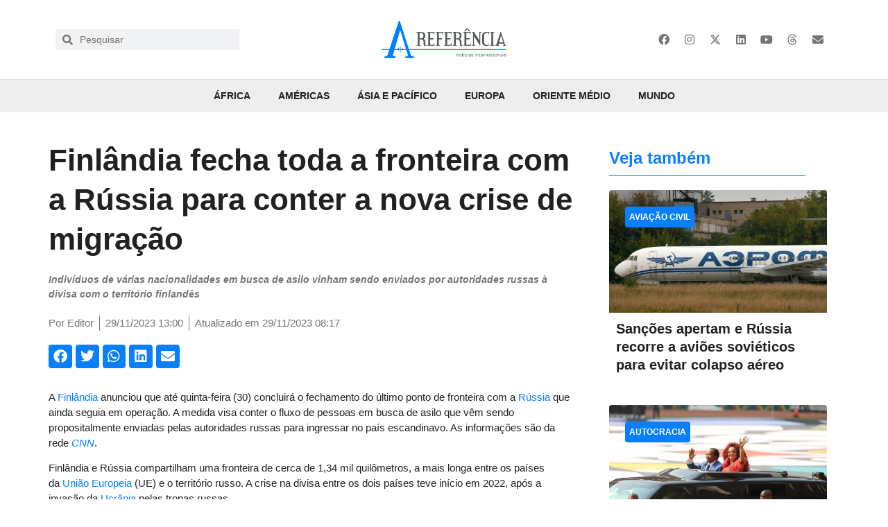

--- FILE ---
content_type: text/html; charset=UTF-8
request_url: https://areferencia.com/europa/finlandia-fecha-toda-a-fronteira-com-a-russia-para-conter-a-nova-crise-de-migracao/
body_size: 48206
content:
<!doctype html><html lang="pt-BR"><head><script data-no-optimize="1">var litespeed_docref=sessionStorage.getItem("litespeed_docref");litespeed_docref&&(Object.defineProperty(document,"referrer",{get:function(){return litespeed_docref}}),sessionStorage.removeItem("litespeed_docref"));</script> <meta charset="UTF-8"><meta name="viewport" content="width=device-width, initial-scale=1"><link rel="profile" href="https://gmpg.org/xfn/11"><meta name='robots' content='index, follow, max-image-preview:large, max-snippet:-1, max-video-preview:-1' /><title>Finlândia fecha toda a fronteira com a Rússia para conter a nova crise de migração - A Referência</title><link rel="canonical" href="https://areferencia.com/europa/finlandia-fecha-toda-a-fronteira-com-a-russia-para-conter-a-nova-crise-de-migracao/" /><meta property="og:locale" content="pt_BR" /><meta property="og:type" content="article" /><meta property="og:title" content="Finlândia fecha toda a fronteira com a Rússia para conter a nova crise de migração - A Referência" /><meta property="og:description" content="Indivíduos de várias nacionalidades em busca de asilo vinham sendo enviados por autoridades russas à divisa com o território finlandês" /><meta property="og:url" content="https://areferencia.com/europa/finlandia-fecha-toda-a-fronteira-com-a-russia-para-conter-a-nova-crise-de-migracao/" /><meta property="og:site_name" content="A Referência" /><meta property="article:publisher" content="https://www.facebook.com/aReferenciaNews/" /><meta property="article:published_time" content="2023-11-29T16:00:00+00:00" /><meta property="og:image" content="https://areferencia.com/wp-content/uploads/2023/11/Russia-finland-border-svetogorsk-imatra.jpg" /><meta property="og:image:width" content="1280" /><meta property="og:image:height" content="720" /><meta property="og:image:type" content="image/jpeg" /><meta name="author" content="Editor" /><meta name="twitter:card" content="summary_large_image" /><meta name="twitter:creator" content="@areferencianews" /><meta name="twitter:site" content="@areferencianews" /> <script type="application/ld+json" class="yoast-schema-graph">{"@context":"https://schema.org","@graph":[{"@type":"Article","@id":"https://areferencia.com/europa/finlandia-fecha-toda-a-fronteira-com-a-russia-para-conter-a-nova-crise-de-migracao/#article","isPartOf":{"@id":"https://areferencia.com/europa/finlandia-fecha-toda-a-fronteira-com-a-russia-para-conter-a-nova-crise-de-migracao/"},"author":{"name":"Editor","@id":"https://areferencia.com/#/schema/person/2d884d3e65bfacee78856594bfccb2d2"},"headline":"Finlândia fecha toda a fronteira com a Rússia para conter a nova crise de migração","datePublished":"2023-11-29T16:00:00+00:00","mainEntityOfPage":{"@id":"https://areferencia.com/europa/finlandia-fecha-toda-a-fronteira-com-a-russia-para-conter-a-nova-crise-de-migracao/"},"wordCount":869,"publisher":{"@id":"https://areferencia.com/#organization"},"image":{"@id":"https://areferencia.com/europa/finlandia-fecha-toda-a-fronteira-com-a-russia-para-conter-a-nova-crise-de-migracao/#primaryimage"},"thumbnailUrl":"https://areferencia.com/wp-content/uploads/2023/11/Russia-finland-border-svetogorsk-imatra.jpg","keywords":["Belarus","Finlândia","Otan","Petteri Orpo","Polônia","Rússia","Sauli Niinistö","União Europeia"],"articleSection":["Destaque","Europa"],"inLanguage":"pt-BR"},{"@type":"WebPage","@id":"https://areferencia.com/europa/finlandia-fecha-toda-a-fronteira-com-a-russia-para-conter-a-nova-crise-de-migracao/","url":"https://areferencia.com/europa/finlandia-fecha-toda-a-fronteira-com-a-russia-para-conter-a-nova-crise-de-migracao/","name":"Finlândia fecha toda a fronteira com a Rússia para conter a nova crise de migração - A Referência","isPartOf":{"@id":"https://areferencia.com/#website"},"primaryImageOfPage":{"@id":"https://areferencia.com/europa/finlandia-fecha-toda-a-fronteira-com-a-russia-para-conter-a-nova-crise-de-migracao/#primaryimage"},"image":{"@id":"https://areferencia.com/europa/finlandia-fecha-toda-a-fronteira-com-a-russia-para-conter-a-nova-crise-de-migracao/#primaryimage"},"thumbnailUrl":"https://areferencia.com/wp-content/uploads/2023/11/Russia-finland-border-svetogorsk-imatra.jpg","datePublished":"2023-11-29T16:00:00+00:00","breadcrumb":{"@id":"https://areferencia.com/europa/finlandia-fecha-toda-a-fronteira-com-a-russia-para-conter-a-nova-crise-de-migracao/#breadcrumb"},"inLanguage":"pt-BR","potentialAction":[{"@type":"ReadAction","target":["https://areferencia.com/europa/finlandia-fecha-toda-a-fronteira-com-a-russia-para-conter-a-nova-crise-de-migracao/"]}]},{"@type":"ImageObject","inLanguage":"pt-BR","@id":"https://areferencia.com/europa/finlandia-fecha-toda-a-fronteira-com-a-russia-para-conter-a-nova-crise-de-migracao/#primaryimage","url":"https://areferencia.com/wp-content/uploads/2023/11/Russia-finland-border-svetogorsk-imatra.jpg","contentUrl":"https://areferencia.com/wp-content/uploads/2023/11/Russia-finland-border-svetogorsk-imatra.jpg","width":1280,"height":720,"caption":"Passagem de fronteira entre Svetogorsk, Rússia, e Imatra, Finlândia (Foto: Alexei Ivanov/WikiCommons)"},{"@type":"BreadcrumbList","@id":"https://areferencia.com/europa/finlandia-fecha-toda-a-fronteira-com-a-russia-para-conter-a-nova-crise-de-migracao/#breadcrumb","itemListElement":[{"@type":"ListItem","position":1,"name":"Início","item":"https://areferencia.com/"},{"@type":"ListItem","position":2,"name":"Finlândia fecha toda a fronteira com a Rússia para conter a nova crise de migração"}]},{"@type":"WebSite","@id":"https://areferencia.com/#website","url":"https://areferencia.com/","name":"A Referência","description":"Notícias Atualizadas do Mundo","publisher":{"@id":"https://areferencia.com/#organization"},"potentialAction":[{"@type":"SearchAction","target":{"@type":"EntryPoint","urlTemplate":"https://areferencia.com/?s={search_term_string}"},"query-input":{"@type":"PropertyValueSpecification","valueRequired":true,"valueName":"search_term_string"}}],"inLanguage":"pt-BR"},{"@type":"Organization","@id":"https://areferencia.com/#organization","name":"A Referência","url":"https://areferencia.com/","logo":{"@type":"ImageObject","inLanguage":"pt-BR","@id":"https://areferencia.com/#/schema/logo/image/","url":"https://areferencia.com/wp-content/uploads/2022/01/cropped-logo.png","contentUrl":"https://areferencia.com/wp-content/uploads/2022/01/cropped-logo.png","width":700,"height":210,"caption":"A Referência"},"image":{"@id":"https://areferencia.com/#/schema/logo/image/"},"sameAs":["https://www.facebook.com/aReferenciaNews/","https://x.com/areferencianews","https://www.instagram.com/areferencianews/","https://www.linkedin.com/company/a-referencia"]},{"@type":"Person","@id":"https://areferencia.com/#/schema/person/2d884d3e65bfacee78856594bfccb2d2","name":"Editor","url":"https://areferencia.com/author/paulo/"}]}</script> <link rel="alternate" type="application/rss+xml" title="Feed para A Referência &raquo;" href="https://areferencia.com/feed/" /><link rel="alternate" type="application/rss+xml" title="Feed de comentários para A Referência &raquo;" href="https://areferencia.com/comments/feed/" /><link rel="alternate" title="oEmbed (JSON)" type="application/json+oembed" href="https://areferencia.com/wp-json/oembed/1.0/embed?url=https%3A%2F%2Fareferencia.com%2Feuropa%2Ffinlandia-fecha-toda-a-fronteira-com-a-russia-para-conter-a-nova-crise-de-migracao%2F" /><link rel="alternate" title="oEmbed (XML)" type="text/xml+oembed" href="https://areferencia.com/wp-json/oembed/1.0/embed?url=https%3A%2F%2Fareferencia.com%2Feuropa%2Ffinlandia-fecha-toda-a-fronteira-com-a-russia-para-conter-a-nova-crise-de-migracao%2F&#038;format=xml" /><style id='wp-img-auto-sizes-contain-inline-css'>img:is([sizes=auto i],[sizes^="auto," i]){contain-intrinsic-size:3000px 1500px}
/*# sourceURL=wp-img-auto-sizes-contain-inline-css */</style><style id="litespeed-ccss">ul{box-sizing:border-box}:root{--wp--preset--font-size--normal:16px;--wp--preset--font-size--huge:42px}.screen-reader-text{border:0;clip-path:inset(50%);height:1px;margin:-1px;overflow:hidden;padding:0;position:absolute;width:1px;word-wrap:normal!important}html :where(img[class*=wp-image-]){height:auto;max-width:100%}:root{--wp--preset--aspect-ratio--square:1;--wp--preset--aspect-ratio--4-3:4/3;--wp--preset--aspect-ratio--3-4:3/4;--wp--preset--aspect-ratio--3-2:3/2;--wp--preset--aspect-ratio--2-3:2/3;--wp--preset--aspect-ratio--16-9:16/9;--wp--preset--aspect-ratio--9-16:9/16;--wp--preset--color--black:#000000;--wp--preset--color--cyan-bluish-gray:#abb8c3;--wp--preset--color--white:#ffffff;--wp--preset--color--pale-pink:#f78da7;--wp--preset--color--vivid-red:#cf2e2e;--wp--preset--color--luminous-vivid-orange:#ff6900;--wp--preset--color--luminous-vivid-amber:#fcb900;--wp--preset--color--light-green-cyan:#7bdcb5;--wp--preset--color--vivid-green-cyan:#00d084;--wp--preset--color--pale-cyan-blue:#8ed1fc;--wp--preset--color--vivid-cyan-blue:#0693e3;--wp--preset--color--vivid-purple:#9b51e0;--wp--preset--gradient--vivid-cyan-blue-to-vivid-purple:linear-gradient(135deg,rgba(6,147,227,1) 0%,rgb(155,81,224) 100%);--wp--preset--gradient--light-green-cyan-to-vivid-green-cyan:linear-gradient(135deg,rgb(122,220,180) 0%,rgb(0,208,130) 100%);--wp--preset--gradient--luminous-vivid-amber-to-luminous-vivid-orange:linear-gradient(135deg,rgba(252,185,0,1) 0%,rgba(255,105,0,1) 100%);--wp--preset--gradient--luminous-vivid-orange-to-vivid-red:linear-gradient(135deg,rgba(255,105,0,1) 0%,rgb(207,46,46) 100%);--wp--preset--gradient--very-light-gray-to-cyan-bluish-gray:linear-gradient(135deg,rgb(238,238,238) 0%,rgb(169,184,195) 100%);--wp--preset--gradient--cool-to-warm-spectrum:linear-gradient(135deg,rgb(74,234,220) 0%,rgb(151,120,209) 20%,rgb(207,42,186) 40%,rgb(238,44,130) 60%,rgb(251,105,98) 80%,rgb(254,248,76) 100%);--wp--preset--gradient--blush-light-purple:linear-gradient(135deg,rgb(255,206,236) 0%,rgb(152,150,240) 100%);--wp--preset--gradient--blush-bordeaux:linear-gradient(135deg,rgb(254,205,165) 0%,rgb(254,45,45) 50%,rgb(107,0,62) 100%);--wp--preset--gradient--luminous-dusk:linear-gradient(135deg,rgb(255,203,112) 0%,rgb(199,81,192) 50%,rgb(65,88,208) 100%);--wp--preset--gradient--pale-ocean:linear-gradient(135deg,rgb(255,245,203) 0%,rgb(182,227,212) 50%,rgb(51,167,181) 100%);--wp--preset--gradient--electric-grass:linear-gradient(135deg,rgb(202,248,128) 0%,rgb(113,206,126) 100%);--wp--preset--gradient--midnight:linear-gradient(135deg,rgb(2,3,129) 0%,rgb(40,116,252) 100%);--wp--preset--font-size--small:13px;--wp--preset--font-size--medium:20px;--wp--preset--font-size--large:36px;--wp--preset--font-size--x-large:42px;--wp--preset--spacing--20:0.44rem;--wp--preset--spacing--30:0.67rem;--wp--preset--spacing--40:1rem;--wp--preset--spacing--50:1.5rem;--wp--preset--spacing--60:2.25rem;--wp--preset--spacing--70:3.38rem;--wp--preset--spacing--80:5.06rem;--wp--preset--shadow--natural:6px 6px 9px rgba(0, 0, 0, 0.2);--wp--preset--shadow--deep:12px 12px 50px rgba(0, 0, 0, 0.4);--wp--preset--shadow--sharp:6px 6px 0px rgba(0, 0, 0, 0.2);--wp--preset--shadow--outlined:6px 6px 0px -3px rgba(255, 255, 255, 1), 6px 6px rgba(0, 0, 0, 1);--wp--preset--shadow--crisp:6px 6px 0px rgba(0, 0, 0, 1)}:root{--wp--style--global--content-size:800px;--wp--style--global--wide-size:1200px}:where(body){margin:0}:root{--wp--style--block-gap:24px}body{padding-top:0;padding-right:0;padding-bottom:0;padding-left:0}a:where(:not(.wp-element-button)){text-decoration:underline}html{line-height:1.15;-webkit-text-size-adjust:100%}*,:after,:before{box-sizing:border-box}body{margin:0;font-family:-apple-system,BlinkMacSystemFont,Segoe UI,Roboto,Helvetica Neue,Arial,Noto Sans,sans-serif,Apple Color Emoji,Segoe UI Emoji,Segoe UI Symbol,Noto Color Emoji;font-size:1rem;font-weight:400;line-height:1.5;color:#333;background-color:#fff;-webkit-font-smoothing:antialiased;-moz-osx-font-smoothing:grayscale}h1,h2,h3{margin-block-start:.5rem;margin-block-end:1rem;font-family:inherit;font-weight:500;line-height:1.2;color:inherit}h1{font-size:2.5rem}h2{font-size:2rem}h3{font-size:1.75rem}p{margin-block-start:0;margin-block-end:.9rem}a{background-color:#fff0;text-decoration:none;color:#c36}strong{font-weight:bolder}sub{font-size:75%;line-height:0;position:relative;vertical-align:baseline}sub{bottom:-.25em}img{border-style:none;height:auto;max-width:100%}label{display:inline-block;line-height:1;vertical-align:middle}input{font-family:inherit;font-size:1rem;line-height:1.5;margin:0}input[type=search]{width:100%;border:1px solid #666;border-radius:3px;padding:.5rem 1rem}input{overflow:visible}[type=search]{-webkit-appearance:textfield;outline-offset:-2px}[type=search]::-webkit-search-decoration{-webkit-appearance:none}::-webkit-file-upload-button{-webkit-appearance:button;font:inherit}li,ul{margin-block-start:0;margin-block-end:0;border:0;outline:0;font-size:100%;vertical-align:baseline;background:#fff0}.screen-reader-text{clip:rect(1px,1px,1px,1px);height:1px;overflow:hidden;position:absolute!important;width:1px;word-wrap:normal!important}.elementor-screen-only,.screen-reader-text{height:1px;margin:-1px;overflow:hidden;padding:0;position:absolute;top:-10000em;width:1px;clip:rect(0,0,0,0);border:0}.elementor *,.elementor :after,.elementor :before{box-sizing:border-box}.elementor a{box-shadow:none;text-decoration:none}.elementor img{border:none;border-radius:0;box-shadow:none;height:auto;max-width:100%}.elementor .elementor-background-overlay{inset:0;position:absolute}.elementor-widget-wrap>.elementor-element.elementor-absolute{position:absolute}.elementor-widget-wrap .elementor-element.elementor-widget__width-auto{max-width:100%}@media (max-width:1024px){.elementor-widget-wrap .elementor-element.elementor-widget-tablet__width-auto{max-width:100%}}.elementor-element{--flex-direction:initial;--flex-wrap:initial;--justify-content:initial;--align-items:initial;--align-content:initial;--gap:initial;--flex-basis:initial;--flex-grow:initial;--flex-shrink:initial;--order:initial;--align-self:initial;align-self:var(--align-self);flex-basis:var(--flex-basis);flex-grow:var(--flex-grow);flex-shrink:var(--flex-shrink);order:var(--order)}.elementor-element.elementor-absolute{z-index:1}.elementor-element:where(.e-con-full,.elementor-widget){align-content:var(--align-content);align-items:var(--align-items);flex-direction:var(--flex-direction);flex-wrap:var(--flex-wrap);gap:var(--row-gap) var(--column-gap);justify-content:var(--justify-content)}:root{--page-title-display:block}.elementor-page-title{display:var(--page-title-display)}.elementor-section{position:relative}.elementor-section .elementor-container{display:flex;margin-left:auto;margin-right:auto;position:relative}@media (max-width:1024px){.elementor-section .elementor-container{flex-wrap:wrap}}.elementor-section.elementor-section-boxed>.elementor-container{max-width:1140px}.elementor-section.elementor-section-items-middle>.elementor-container{align-items:center}.elementor-widget-wrap{align-content:flex-start;flex-wrap:wrap;position:relative;width:100%}.elementor:not(.elementor-bc-flex-widget) .elementor-widget-wrap{display:flex}.elementor-widget-wrap>.elementor-element{width:100%}.elementor-widget{position:relative}.elementor-widget:not(:last-child){margin-bottom:var(--kit-widget-spacing,20px)}.elementor-column{display:flex;min-height:1px;position:relative}.elementor-column-gap-default>.elementor-column>.elementor-element-populated{padding:10px}@media (min-width:768px){.elementor-column.elementor-col-25{width:25%}.elementor-column.elementor-col-33{width:33.333%}.elementor-column.elementor-col-50{width:50%}.elementor-column.elementor-col-66{width:66.666%}.elementor-column.elementor-col-100{width:100%}}@media (max-width:767px){.elementor-column{width:100%}}.elementor-grid{display:grid;grid-column-gap:var(--grid-column-gap);grid-row-gap:var(--grid-row-gap)}.elementor-grid .elementor-grid-item{min-width:0}.elementor-grid-0 .elementor-grid{display:inline-block;margin-bottom:calc(-1*var(--grid-row-gap));width:100%;word-spacing:var(--grid-column-gap)}.elementor-grid-0 .elementor-grid .elementor-grid-item{display:inline-block;margin-bottom:var(--grid-row-gap);word-break:break-word}.elementor-grid-1 .elementor-grid{grid-template-columns:repeat(1,1fr)}@media (max-width:1024px){.elementor-grid-tablet-2 .elementor-grid{grid-template-columns:repeat(2,1fr)}}@media (max-width:767px){.elementor-grid-mobile-1 .elementor-grid{grid-template-columns:repeat(1,1fr)}}@media (prefers-reduced-motion:no-preference){html{scroll-behavior:smooth}}.elementor-heading-title{line-height:1;margin:0;padding:0}.elementor-icon{color:#69727d;display:inline-block;font-size:50px;line-height:1;text-align:center}.elementor-icon i,.elementor-icon svg{display:block;height:1em;position:relative;width:1em}.elementor-icon i:before,.elementor-icon svg:before{left:50%;position:absolute;transform:translateX(-50%)}.elementor-shape-rounded .elementor-icon{border-radius:10%}@media (max-width:767px){.elementor .elementor-hidden-mobile{display:none}}@media (min-width:768px) and (max-width:1024px){.elementor .elementor-hidden-tablet{display:none}}@media (min-width:1025px) and (max-width:99999px){.elementor .elementor-hidden-desktop{display:none}}.elementor-kit-40558{--e-global-color-primary:#077FFF;--e-global-color-secondary:#757575;--e-global-color-text:#212121;--e-global-color-accent:#077FFF;--e-global-color-9ebae9e:#E3F2FD;--e-global-color-a96f040:#BBDEFB;--e-global-color-c074f5e:#90CAF9;--e-global-color-e45a991:#64B5F6;--e-global-color-63a1848:#42A5F5;--e-global-color-e61294c:#2196F3;--e-global-color-70335be:#1E88E5;--e-global-color-434365a:#1976D2;--e-global-color-d91c19d:#1565C0;--e-global-color-9531f41:#0D47A1;--e-global-color-7a63a96:#FAFAFA;--e-global-color-901dad7:#F5F5F5;--e-global-color-862870d:#EEEEEE;--e-global-color-8e15833:#E0E0E0;--e-global-color-588366a:#BDBDBD;--e-global-color-3ecb15d:#9E9E9E;--e-global-color-68f13e1:#757575;--e-global-color-21c870e:#616161;--e-global-color-8fd2738:#424242;--e-global-color-ca7720c:#212121;--e-global-color-f3485b7:#FFFFFF;--e-global-typography-primary-font-family:"Helvetica";--e-global-typography-primary-font-size:44px;--e-global-typography-primary-font-weight:bold;--e-global-typography-primary-font-style:normal;--e-global-typography-primary-text-decoration:none;--e-global-typography-primary-line-height:1.3em;--e-global-typography-secondary-font-family:"Helvetica";--e-global-typography-secondary-font-size:20px;--e-global-typography-secondary-font-weight:600;--e-global-typography-secondary-font-style:normal;--e-global-typography-secondary-text-decoration:none;--e-global-typography-secondary-line-height:1.3em;--e-global-typography-text-font-family:"Helvetica";--e-global-typography-text-font-size:14px;--e-global-typography-text-line-height:1.5em;--e-global-typography-accent-font-family:"Helvetica";--e-global-typography-accent-font-size:14px;--e-global-typography-accent-font-weight:500;--e-global-typography-accent-font-style:normal;--e-global-typography-accent-line-height:1.5em;--e-global-typography-0e4010d-font-size:16px;--e-global-typography-0e4010d-line-height:1.5em;--e-global-typography-6127aa9-font-size:28px;--e-global-typography-6127aa9-font-weight:bold;--e-global-typography-6127aa9-line-height:1.1em;--e-global-typography-5938838-font-size:24px;--e-global-typography-5938838-font-weight:bold;--e-global-typography-5938838-line-height:1.2em;--e-global-typography-61f68ae-font-size:20px;--e-global-typography-61f68ae-font-weight:bold;--e-global-typography-61f68ae-line-height:1.3em;background-color:var(--e-global-color-f3485b7);color:var(--e-global-color-text);font-family:var(--e-global-typography-text-font-family),sans serif;font-size:var(--e-global-typography-text-font-size);line-height:var(--e-global-typography-text-line-height)}.elementor-kit-40558 a{color:var(--e-global-color-primary)}.elementor-kit-40558 h1{font-family:"Helvetica",sans serif;font-size:44px;font-weight:700}.elementor-kit-40558 h2{font-family:"Helvetica",sans serif;font-size:40px;font-weight:700}.elementor-kit-40558 h3{color:var(--e-global-color-secondary);font-family:var(--e-global-typography-secondary-font-family),sans serif;font-size:var(--e-global-typography-secondary-font-size);font-weight:var(--e-global-typography-secondary-font-weight);font-style:var(--e-global-typography-secondary-font-style);text-decoration:var(--e-global-typography-secondary-text-decoration);line-height:var(--e-global-typography-secondary-line-height)}.elementor-widget:not(:last-child){margin-block-end:0}.elementor-element{--widgets-spacing:0px 0px;--widgets-spacing-row:0px;--widgets-spacing-column:0px}@media (max-width:1024px){.elementor-kit-40558{--e-global-typography-primary-font-size:36px;--e-global-typography-primary-line-height:1.2em;--e-global-typography-secondary-font-size:24px;--e-global-typography-secondary-line-height:33px;--e-global-typography-text-font-size:13px;--e-global-typography-text-line-height:19px;--e-global-typography-accent-font-size:20px;font-size:var(--e-global-typography-text-font-size);line-height:var(--e-global-typography-text-line-height)}.elementor-kit-40558 h3{font-size:var(--e-global-typography-secondary-font-size);line-height:var(--e-global-typography-secondary-line-height)}.elementor-section.elementor-section-boxed>.elementor-container{max-width:1024px}}@media (max-width:767px){.elementor-kit-40558{--e-global-typography-primary-font-size:23px;--e-global-typography-primary-line-height:1.3em;--e-global-typography-primary-letter-spacing:0px;--e-global-typography-secondary-font-size:20px;--e-global-typography-secondary-line-height:1.3em;--e-global-typography-text-font-size:14px;--e-global-typography-accent-font-size:18px;font-size:var(--e-global-typography-text-font-size);line-height:var(--e-global-typography-text-line-height)}.elementor-kit-40558 h3{font-size:var(--e-global-typography-secondary-font-size);line-height:var(--e-global-typography-secondary-line-height)}.elementor-section.elementor-section-boxed>.elementor-container{max-width:767px}}.elementor-widget-image{text-align:center}.elementor-widget-image a{display:inline-block}.elementor-widget-image img{display:inline-block;vertical-align:middle}.elementor-item:after,.elementor-item:before{display:block;position:absolute}.elementor-item:not(:hover):not(:focus):not(.elementor-item-active):not(.highlighted):after,.elementor-item:not(:hover):not(:focus):not(.elementor-item-active):not(.highlighted):before{opacity:0}.e--pointer-overline .elementor-item:after,.e--pointer-overline .elementor-item:before{background-color:#3f444b;height:3px;left:0;width:100%;z-index:2}.e--pointer-overline.e--animation-grow .elementor-item:not(:hover):not(:focus):not(.elementor-item-active):not(.highlighted):after,.e--pointer-overline.e--animation-grow .elementor-item:not(:hover):not(:focus):not(.elementor-item-active):not(.highlighted):before{height:0;left:50%;width:0}.e--pointer-overline .elementor-item:before{content:"";top:0}.elementor-nav-menu--main .elementor-nav-menu a{padding:13px 20px}.elementor-nav-menu--layout-horizontal{display:flex}.elementor-nav-menu--layout-horizontal .elementor-nav-menu{display:flex;flex-wrap:wrap}.elementor-nav-menu--layout-horizontal .elementor-nav-menu a{flex-grow:1;white-space:nowrap}.elementor-nav-menu--layout-horizontal .elementor-nav-menu>li{display:flex}.elementor-nav-menu--layout-horizontal .elementor-nav-menu>li:not(:first-child)>a{margin-inline-start:var(--e-nav-menu-horizontal-menu-item-margin)}.elementor-nav-menu--layout-horizontal .elementor-nav-menu>li:not(:last-child)>a{margin-inline-end:var(--e-nav-menu-horizontal-menu-item-margin)}.elementor-nav-menu--layout-horizontal .elementor-nav-menu>li:not(:last-child):after{align-self:center;border-color:var(--e-nav-menu-divider-color,#000);border-left-style:var(--e-nav-menu-divider-style,solid);border-left-width:var(--e-nav-menu-divider-width,2px);content:var(--e-nav-menu-divider-content,none);height:var(--e-nav-menu-divider-height,35%)}.elementor-nav-menu__align-start .elementor-nav-menu{justify-content:flex-start;margin-inline-end:auto}.elementor-nav-menu__align-end .elementor-nav-menu{justify-content:flex-end;margin-inline-start:auto}.elementor-nav-menu__align-center .elementor-nav-menu{justify-content:center;margin-inline-end:auto;margin-inline-start:auto}.elementor-widget-nav-menu .elementor-widget-container{display:flex;flex-direction:column}.elementor-nav-menu{position:relative;z-index:2}.elementor-nav-menu:after{clear:both;content:" ";display:block;font:0/0 serif;height:0;overflow:hidden;visibility:hidden}.elementor-nav-menu,.elementor-nav-menu li{display:block;line-height:normal;list-style:none;margin:0;padding:0}.elementor-nav-menu a,.elementor-nav-menu li{position:relative}.elementor-nav-menu li{border-width:0}.elementor-nav-menu a{align-items:center;display:flex}.elementor-nav-menu a{line-height:20px;padding:10px 20px}.elementor-menu-toggle{align-items:center;background-color:rgb(0 0 0/.05);border:0 solid;border-radius:3px;color:#33373d;display:flex;font-size:var(--nav-menu-icon-size,22px);justify-content:center;padding:.25em}.elementor-menu-toggle:not(.elementor-active) .elementor-menu-toggle__icon--close{display:none}.elementor-nav-menu--dropdown{background-color:#fff;font-size:13px}.elementor-nav-menu--dropdown-none .elementor-nav-menu--dropdown{display:none}.elementor-nav-menu--dropdown.elementor-nav-menu__container{margin-top:10px;overflow-x:hidden;overflow-y:auto;transform-origin:top}.elementor-nav-menu--dropdown a{color:#33373d}.elementor-nav-menu--toggle{--menu-height:100vh}.elementor-nav-menu--toggle .elementor-menu-toggle:not(.elementor-active)+.elementor-nav-menu__container{max-height:0;overflow:hidden;transform:scaleY(0)}.elementor-nav-menu--stretch .elementor-nav-menu__container.elementor-nav-menu--dropdown{position:absolute;z-index:9997}@media (max-width:1024px){.elementor-nav-menu--dropdown-tablet .elementor-nav-menu--main{display:none}}@media (min-width:1025px){.elementor-nav-menu--dropdown-tablet .elementor-menu-toggle,.elementor-nav-menu--dropdown-tablet .elementor-nav-menu--dropdown{display:none}.elementor-nav-menu--dropdown-tablet nav.elementor-nav-menu--dropdown.elementor-nav-menu__container{overflow-y:hidden}}.elementor-search-form{display:block}.elementor-search-form input[type=search]{-webkit-appearance:none;-moz-appearance:none;background:none;border:0;display:inline-block;font-size:15px;line-height:1;margin:0;min-width:0;padding:0;vertical-align:middle;white-space:normal}.elementor-search-form__container{border:0 solid #fff0;display:flex;min-height:50px;overflow:hidden}.elementor-search-form__container:not(.elementor-search-form--full-screen){background:#f1f2f3}.elementor-search-form__input{color:#3f444b;flex-basis:100%}.elementor-search-form__input::-moz-placeholder{color:inherit;font-family:inherit;opacity:.6}.elementor-search-form--skin-minimal .elementor-search-form__icon{align-items:center;color:#3f444b;display:flex;justify-content:flex-end;opacity:.6;fill:#3f444b;font-size:var(--e-search-form-icon-size-minimal,15px)}.elementor-search-form--skin-full_screen .elementor-search-form input[type=search].elementor-search-form__input{border:solid #fff;border-width:0 0 1px;color:#fff;font-size:50px;line-height:1.5;text-align:center}.elementor-search-form--skin-full_screen .elementor-search-form__toggle{color:var(--e-search-form-toggle-color,#33373d);display:inline-block;font-size:var(--e-search-form-toggle-size,33px);vertical-align:middle}.elementor-search-form--skin-full_screen .elementor-search-form__toggle i{background-color:var(--e-search-form-toggle-background-color,rgb(0 0 0 / .05));border-color:var(--e-search-form-toggle-color,#33373d);border-radius:var(--e-search-form-toggle-border-radius,3px);border-style:solid;border-width:var(--e-search-form-toggle-border-width,0);display:block;height:var(--e-search-form-toggle-size,33px);position:relative;width:var(--e-search-form-toggle-size,33px)}.elementor-search-form--skin-full_screen .elementor-search-form__toggle i:before{left:50%;position:absolute;top:50%;transform:translate(-50%,-50%)}.elementor-search-form--skin-full_screen .elementor-search-form__toggle i:before{font-size:var(--e-search-form-toggle-icon-size,.55em)}.elementor-search-form--skin-full_screen .elementor-search-form__container{align-items:center;background-color:rgb(0 0 0/.8);bottom:0;height:100vh;left:0;padding:0 15%;position:fixed;right:0;top:0;z-index:9998}.elementor-search-form--skin-full_screen .elementor-search-form__container:not(.elementor-search-form--full-screen){opacity:0;overflow:hidden;transform:scale(0)}.elementor-search-form--skin-full_screen .elementor-search-form__container:not(.elementor-search-form--full-screen) .dialog-lightbox-close-button{display:none}.fab,.fas{-moz-osx-font-smoothing:grayscale;-webkit-font-smoothing:antialiased;display:inline-block;font-style:normal;font-variant:normal;text-rendering:auto;line-height:1}.fa-envelope:before{content:""}.fa-facebook:before{content:""}.fa-instagram:before{content:""}.fa-linkedin:before{content:""}.fa-search:before{content:""}.fa-twitter:before{content:""}.fa-whatsapp:before{content:""}.fa-youtube:before{content:""}.fas{font-family:"Font Awesome 5 Free";font-weight:900}.elementor-widget-social-icons.elementor-grid-0 .elementor-widget-container{font-size:0;line-height:1}.elementor-widget-social-icons .elementor-grid{grid-column-gap:var(--grid-column-gap,5px);grid-row-gap:var(--grid-row-gap,5px);grid-template-columns:var(--grid-template-columns);justify-content:var(--justify-content,center);justify-items:var(--justify-content,center)}.elementor-icon.elementor-social-icon{font-size:var(--icon-size,25px);height:calc(var(--icon-size, 25px) + 2*var(--icon-padding, .5em));line-height:var(--icon-size,25px);width:calc(var(--icon-size, 25px) + 2*var(--icon-padding, .5em))}.elementor-social-icon{--e-social-icon-icon-color:#fff;align-items:center;background-color:#69727d;display:inline-flex;justify-content:center;text-align:center}.elementor-social-icon i{color:var(--e-social-icon-icon-color)}.elementor-social-icon svg{fill:var(--e-social-icon-icon-color)}.elementor-social-icon:last-child{margin:0}.elementor-social-icon-envelope{background-color:#ea4335}.elementor-social-icon-facebook{background-color:#3b5998}.elementor-social-icon-instagram{background-color:#262626}.elementor-social-icon-linkedin{background-color:#0077b5}.elementor-social-icon-youtube{background-color:#cd201f}.elementor-widget-heading .elementor-heading-title[class*=elementor-size-]>a{color:inherit;font-size:inherit;line-height:inherit}.elementor-icon-list-items .elementor-icon-list-item .elementor-icon-list-text{display:inline-block}.elementor-icon-list-items .elementor-icon-list-item .elementor-icon-list-text span{display:inline}.elementor-widget .elementor-icon-list-items.elementor-inline-items{display:flex;flex-wrap:wrap;margin-left:-8px;margin-right:-8px}.elementor-widget .elementor-icon-list-items.elementor-inline-items .elementor-inline-item{word-break:break-word}.elementor-widget .elementor-icon-list-items.elementor-inline-items .elementor-icon-list-item{margin-left:8px;margin-right:8px}.elementor-widget .elementor-icon-list-items.elementor-inline-items .elementor-icon-list-item:after{border-bottom:0;border-left-width:1px;border-right:0;border-top:0;border-style:solid;height:100%;left:auto;position:relative;right:auto;right:-8px;width:auto}.elementor-widget .elementor-icon-list-items{list-style-type:none;margin:0;padding:0}.elementor-widget .elementor-icon-list-item{margin:0;padding:0;position:relative}.elementor-widget .elementor-icon-list-item:after{bottom:0;position:absolute;width:100%}.elementor-widget .elementor-icon-list-item,.elementor-widget .elementor-icon-list-item a{align-items:var(--icon-vertical-align,center);display:flex;font-size:inherit}.elementor-widget:not(.elementor-align-right) .elementor-icon-list-item:after{left:0}.elementor-widget:not(.elementor-align-left) .elementor-icon-list-item:after{right:0}@media (min-width:-1){.elementor-widget:not(.elementor-widescreen-align-right) .elementor-icon-list-item:after{left:0}.elementor-widget:not(.elementor-widescreen-align-left) .elementor-icon-list-item:after{right:0}}@media (max-width:-1){.elementor-widget:not(.elementor-laptop-align-right) .elementor-icon-list-item:after{left:0}.elementor-widget:not(.elementor-laptop-align-left) .elementor-icon-list-item:after{right:0}.elementor-widget:not(.elementor-tablet_extra-align-right) .elementor-icon-list-item:after{left:0}.elementor-widget:not(.elementor-tablet_extra-align-left) .elementor-icon-list-item:after{right:0}}@media (max-width:1024px){.elementor-widget:not(.elementor-tablet-align-right) .elementor-icon-list-item:after{left:0}.elementor-widget:not(.elementor-tablet-align-left) .elementor-icon-list-item:after{right:0}}@media (max-width:-1){.elementor-widget:not(.elementor-mobile_extra-align-right) .elementor-icon-list-item:after{left:0}.elementor-widget:not(.elementor-mobile_extra-align-left) .elementor-icon-list-item:after{right:0}}@media (max-width:767px){.elementor-widget:not(.elementor-mobile-align-right) .elementor-icon-list-item:after{left:0}.elementor-widget:not(.elementor-mobile-align-left) .elementor-icon-list-item:after{right:0}}.elementor .elementor-element ul.elementor-icon-list-items{padding:0}.elementor-share-buttons--color-custom.elementor-share-buttons--skin-minimal .elementor-share-btn{border-color:var(--e-share-buttons-primary-color,#ea4335);color:var(--e-share-buttons-primary-color,#ea4335)}.elementor-share-buttons--color-custom.elementor-share-buttons--skin-minimal .elementor-share-btn__icon{background-color:var(--e-share-buttons-primary-color,#ea4335);color:var(--e-share-buttons-secondary-color,#fff)}.elementor-share-buttons--skin-minimal.elementor-share-buttons--shape-rounded .elementor-share-btn__icon{border-radius:.5em}.elementor-share-buttons--view-icon .elementor-share-btn{justify-content:center}.elementor-share-buttons--view-icon .elementor-share-btn__icon{flex-grow:1;justify-content:center}.elementor-share-buttons--shape-rounded .elementor-share-btn{border-radius:.5em}.elementor-share-btn{align-items:center;display:flex;font-size:10px;height:4.5em;justify-content:flex-start;overflow:hidden}.elementor-share-btn__icon{align-items:center;align-self:stretch;display:flex;justify-content:center;position:relative;width:4.5em}.elementor-share-btn__icon i{font-size:var(--e-share-buttons-icon-size,1.7em)}.elementor-widget-share-buttons{text-align:var(--alignment,inherit);-moz-text-align-last:var(--alignment,inherit);text-align-last:var(--alignment,inherit)}.elementor-widget-share-buttons.elementor-grid-0 .elementor-widget-container{font-size:0}.fab{font-family:"Font Awesome 5 Brands";font-weight:400}.elementor-widget-divider{--divider-border-style:none;--divider-border-width:1px;--divider-color:#0c0d0e;--divider-icon-size:20px;--divider-element-spacing:10px;--divider-pattern-height:24px;--divider-pattern-size:20px;--divider-pattern-url:none;--divider-pattern-repeat:repeat-x}.elementor-widget-divider .elementor-divider{display:flex}.elementor-widget-divider .elementor-divider-separator{direction:ltr;display:flex;margin:0}.elementor-widget-divider:not(.elementor-widget-divider--view-line_text):not(.elementor-widget-divider--view-line_icon) .elementor-divider-separator{border-block-start:var(--divider-border-width) var(--divider-border-style) var(--divider-color)}.elementor-widget-posts:after{display:none}.elementor-posts-container:not(.elementor-posts-masonry){align-items:stretch}.elementor-posts-container .elementor-post{margin:0;padding:0}.elementor-posts .elementor-post{flex-direction:column}.elementor-posts .elementor-post{display:flex}[class*=" eicon-"],[class^=eicon]{display:inline-block;font-family:eicons;font-size:inherit;font-weight:400;font-style:normal;font-variant:normal;line-height:1;text-rendering:auto;-webkit-font-smoothing:antialiased;-moz-osx-font-smoothing:grayscale}.eicon-menu-bar:before{content:""}.eicon-close:before{content:""}.fab,.fas{-moz-osx-font-smoothing:grayscale;-webkit-font-smoothing:antialiased;display:inline-block;font-style:normal;font-variant:normal;text-rendering:auto;line-height:1}.fa-envelope:before{content:""}.fa-facebook:before{content:""}.fa-instagram:before{content:""}.fa-linkedin:before{content:""}.fa-search:before{content:""}.fa-twitter:before{content:""}.fa-whatsapp:before{content:""}.fa-youtube:before{content:""}.fab{font-family:"Font Awesome 5 Brands"}.fab{font-weight:400}.fas{font-family:"Font Awesome 5 Free"}.fas{font-weight:900}.elementor-40722 .elementor-element.elementor-element-8ce1506 img{width:180px;max-width:100%}.elementor-widget-nav-menu .elementor-nav-menu .elementor-item{font-family:var(--e-global-typography-primary-font-family),sans serif;font-size:var(--e-global-typography-primary-font-size);font-weight:var(--e-global-typography-primary-font-weight);font-style:var(--e-global-typography-primary-font-style);text-decoration:var(--e-global-typography-primary-text-decoration);line-height:var(--e-global-typography-primary-line-height)}.elementor-widget-nav-menu .elementor-nav-menu--main .elementor-item{color:var(--e-global-color-text);fill:var(--e-global-color-text)}.elementor-widget-nav-menu .elementor-nav-menu--main:not(.e--pointer-framed) .elementor-item:before,.elementor-widget-nav-menu .elementor-nav-menu--main:not(.e--pointer-framed) .elementor-item:after{background-color:var(--e-global-color-accent)}.elementor-widget-nav-menu{--e-nav-menu-divider-color:var( --e-global-color-text )}.elementor-widget-nav-menu .elementor-nav-menu--dropdown .elementor-item{font-family:var(--e-global-typography-accent-font-family),sans serif;font-size:var(--e-global-typography-accent-font-size);font-weight:var(--e-global-typography-accent-font-weight);font-style:var(--e-global-typography-accent-font-style)}.elementor-40722 .elementor-element.elementor-element-c85fe3f .elementor-menu-toggle{margin-right:auto;background-color:var(--e-global-color-f3485b7);border-width:0;border-radius:0}.elementor-40722 .elementor-element.elementor-element-c85fe3f .elementor-nav-menu .elementor-item{font-family:"Helvetica",sans serif;font-size:14px;font-weight:500;font-style:normal;line-height:1.5em}.elementor-40722 .elementor-element.elementor-element-c85fe3f .e--pointer-overline .elementor-item:before{height:2px}.elementor-40722 .elementor-element.elementor-element-c85fe3f div.elementor-menu-toggle{color:var(--e-global-color-secondary)}.elementor-widget-search-form input[type="search"].elementor-search-form__input{font-family:var(--e-global-typography-text-font-family),sans serif;font-size:var(--e-global-typography-text-font-size);line-height:var(--e-global-typography-text-line-height)}.elementor-widget-search-form .elementor-search-form__input,.elementor-widget-search-form .elementor-search-form__icon,.elementor-widget-search-form.elementor-search-form--skin-full_screen input[type="search"].elementor-search-form__input{color:var(--e-global-color-text);fill:var(--e-global-color-text)}.elementor-40722 .elementor-element.elementor-element-ce80002>.elementor-widget-container{margin:0 0 0 0;padding:0 0 0 20px}.elementor-40722 .elementor-element.elementor-element-ce80002 .elementor-search-form{text-align:left}.elementor-40722 .elementor-element.elementor-element-ce80002 .elementor-search-form__toggle{--e-search-form-toggle-size:35px;--e-search-form-toggle-color:var( --e-global-color-secondary );--e-search-form-toggle-background-color:#02010100;--e-search-form-toggle-icon-size:calc(50em / 100)}.elementor-40722 .elementor-element.elementor-element-ce80002.elementor-search-form--skin-full_screen .elementor-search-form__container{background-color:var(--e-global-color-primary)}.elementor-40722 .elementor-element.elementor-element-ce80002 input[type="search"].elementor-search-form__input{font-family:"Helvetica",sans serif;font-size:32px;font-weight:300;line-height:65px}.elementor-40722 .elementor-element.elementor-element-ce80002 .elementor-search-form__input,.elementor-40722 .elementor-element.elementor-element-ce80002.elementor-search-form--skin-full_screen input[type="search"].elementor-search-form__input{color:#fff;fill:#fff}.elementor-40722 .elementor-element.elementor-element-ce80002.elementor-search-form--skin-full_screen input[type="search"].elementor-search-form__input{border-color:#fff;border-width:-1px -1px -1px -1px;border-radius:0}.elementor-40722 .elementor-element.elementor-element-7edf3b4{--grid-template-columns:repeat(0, auto);--icon-size:20px}.elementor-40722 .elementor-element.elementor-element-7edf3b4 .elementor-widget-container{text-align:right}.elementor-40722 .elementor-element.elementor-element-7edf3b4>.elementor-widget-container{margin:0 0 0 0}.elementor-40722 .elementor-element.elementor-element-7edf3b4 .elementor-social-icon{background-color:#FFF0}.elementor-40722 .elementor-element.elementor-element-7edf3b4 .elementor-social-icon i{color:var(--e-global-color-secondary)}.elementor-40722 .elementor-element.elementor-element-7edf3b4 .elementor-social-icon svg{fill:var(--e-global-color-secondary)}.elementor-40722 .elementor-element.elementor-element-7edf3b4 .elementor-icon{border-radius:0 0 0 0}.elementor-40722 .elementor-element.elementor-element-f6bb473{border-style:solid;border-width:0 0 1px 0;border-color:var(--e-global-color-8e15833);padding:20px 0 20px 0}.elementor-40722 .elementor-element.elementor-element-f0b671e.elementor-column.elementor-element[data-element_type="column"]>.elementor-widget-wrap.elementor-element-populated{align-content:center;align-items:center}.elementor-40722 .elementor-element.elementor-element-f0b671e.elementor-column>.elementor-widget-wrap{justify-content:center}.elementor-40722 .elementor-element.elementor-element-fea68cb>.elementor-widget-container{margin:0 0 0 0;padding:0 0 0 0}.elementor-40722 .elementor-element.elementor-element-fea68cb .elementor-search-form__container{min-height:30px}body:not(.rtl) .elementor-40722 .elementor-element.elementor-element-fea68cb .elementor-search-form__icon{padding-left:calc(30px/3)}.elementor-40722 .elementor-element.elementor-element-fea68cb .elementor-search-form__input{padding-left:calc(30px/3);padding-right:calc(30px/3)}.elementor-40722 .elementor-element.elementor-element-fea68cb .elementor-search-form__icon{--e-search-form-icon-size-minimal:15px}.elementor-40722 .elementor-element.elementor-element-fea68cb input[type="search"].elementor-search-form__input{font-family:"Helvetica",sans serif;font-size:14px;font-weight:300;line-height:20px}.elementor-40722 .elementor-element.elementor-element-fea68cb .elementor-search-form__input,.elementor-40722 .elementor-element.elementor-element-fea68cb .elementor-search-form__icon{color:var(--e-global-color-text);fill:var(--e-global-color-text)}.elementor-40722 .elementor-element.elementor-element-fea68cb:not(.elementor-search-form--skin-full_screen) .elementor-search-form__container{border-color:var(--e-global-color-text);border-width:-1px -1px -1px -1px;border-radius:0}.elementor-40722 .elementor-element.elementor-element-06d4e40.elementor-column.elementor-element[data-element_type="column"]>.elementor-widget-wrap.elementor-element-populated{align-content:center;align-items:center}.elementor-40722 .elementor-element.elementor-element-06d4e40.elementor-column>.elementor-widget-wrap{justify-content:center}.elementor-40722 .elementor-element.elementor-element-219de60 img{width:180px;max-width:100%}.elementor-40722 .elementor-element.elementor-element-fcf5ce1.elementor-column.elementor-element[data-element_type="column"]>.elementor-widget-wrap.elementor-element-populated{align-content:center;align-items:center}.elementor-40722 .elementor-element.elementor-element-fcf5ce1.elementor-column>.elementor-widget-wrap{justify-content:center}.elementor-40722 .elementor-element.elementor-element-e197afa{--grid-template-columns:repeat(0, auto);--icon-size:16px}.elementor-40722 .elementor-element.elementor-element-e197afa .elementor-widget-container{text-align:right}.elementor-40722 .elementor-element.elementor-element-e197afa>.elementor-widget-container{margin:0 0 0 0}.elementor-40722 .elementor-element.elementor-element-e197afa .elementor-social-icon{background-color:#FFF0}.elementor-40722 .elementor-element.elementor-element-e197afa .elementor-social-icon i{color:var(--e-global-color-secondary)}.elementor-40722 .elementor-element.elementor-element-e197afa .elementor-social-icon svg{fill:var(--e-global-color-secondary)}.elementor-40722 .elementor-element.elementor-element-e197afa .elementor-icon{border-radius:0 0 0 0}.elementor-40722 .elementor-element.elementor-element-40cd943c:not(.elementor-motion-effects-element-type-background){background-color:var(--e-global-color-862870d)}.elementor-40722 .elementor-element.elementor-element-40cd943c>.elementor-container{min-height:0}.elementor-40722 .elementor-element.elementor-element-40cd943c{color:var(--e-global-color-secondary);padding:0 0 0 0;z-index:10}.elementor-40722 .elementor-element.elementor-element-55345c45.elementor-column.elementor-element[data-element_type="column"]>.elementor-widget-wrap.elementor-element-populated{align-content:center;align-items:center}.elementor-40722 .elementor-element.elementor-element-55345c45>.elementor-element-populated{padding:0 0 0 0}.elementor-40722 .elementor-element.elementor-element-544732d .elementor-nav-menu .elementor-item{font-family:"Helvetica",sans serif;font-size:14px;font-weight:600;text-transform:uppercase;font-style:normal;line-height:1.5em}.elementor-40722 .elementor-element.elementor-element-544732d .e--pointer-overline .elementor-item:before{height:2px}.elementor-location-header:before{content:"";display:table;clear:both}@media (min-width:768px){.elementor-40722 .elementor-element.elementor-element-55345c45{width:100%}}@media (max-width:1024px){.elementor-40722 .elementor-element.elementor-element-8ce1506>.elementor-widget-container{margin:0 0 20px 0}.elementor-40722 .elementor-element.elementor-element-8ce1506{text-align:center}.elementor-40722 .elementor-element.elementor-element-1102181.elementor-column.elementor-element[data-element_type="column"]>.elementor-widget-wrap.elementor-element-populated{align-content:center;align-items:center}.elementor-40722 .elementor-element.elementor-element-1102181.elementor-column>.elementor-widget-wrap{justify-content:flex-end}.elementor-widget-nav-menu .elementor-nav-menu .elementor-item{font-size:var(--e-global-typography-primary-font-size);line-height:var(--e-global-typography-primary-line-height)}.elementor-widget-nav-menu .elementor-nav-menu--dropdown .elementor-item{font-size:var(--e-global-typography-accent-font-size)}.elementor-40722 .elementor-element.elementor-element-c85fe3f{width:auto;max-width:auto;--nav-menu-icon-size:20px}.elementor-40722 .elementor-element.elementor-element-c85fe3f>.elementor-widget-container{margin:-2% 0% 0% 0%;padding:0 0 0 0}.elementor-40722 .elementor-element.elementor-element-c85fe3f .elementor-nav-menu .elementor-item{font-size:20px}.elementor-40722 .elementor-element.elementor-element-c85fe3f .elementor-menu-toggle{border-radius:4px}.elementor-widget-search-form input[type="search"].elementor-search-form__input{font-size:var(--e-global-typography-text-font-size);line-height:var(--e-global-typography-text-line-height)}.elementor-40722 .elementor-element.elementor-element-ce80002{width:auto;max-width:auto}.elementor-40722 .elementor-element.elementor-element-7edf3b4 .elementor-widget-container{text-align:center}.elementor-40722 .elementor-element.elementor-element-40cd943c{padding:0 50px 0 50px}.elementor-40722 .elementor-element.elementor-element-544732d .elementor-nav-menu .elementor-item{font-size:20px}}@media (max-width:767px){.elementor-40722 .elementor-element.elementor-element-fc34e67{width:66%}.elementor-40722 .elementor-element.elementor-element-8ce1506>.elementor-widget-container{margin:0 0 10px 0}.elementor-40722 .elementor-element.elementor-element-8ce1506{text-align:center}.elementor-40722 .elementor-element.elementor-element-1102181{width:30%}.elementor-40722 .elementor-element.elementor-element-1102181.elementor-column.elementor-element[data-element_type="column"]>.elementor-widget-wrap.elementor-element-populated{align-content:center;align-items:center}.elementor-40722 .elementor-element.elementor-element-1102181.elementor-column>.elementor-widget-wrap{justify-content:center}.elementor-widget-nav-menu .elementor-nav-menu .elementor-item{font-size:var(--e-global-typography-primary-font-size);line-height:var(--e-global-typography-primary-line-height)}.elementor-widget-nav-menu .elementor-nav-menu--dropdown .elementor-item{font-size:var(--e-global-typography-accent-font-size)}.elementor-40722 .elementor-element.elementor-element-c85fe3f>.elementor-widget-container{margin:-3px 0 0 0}.elementor-40722 .elementor-element.elementor-element-c85fe3f .elementor-nav-menu .elementor-item{font-size:18px}.elementor-40722 .elementor-element.elementor-element-c85fe3f .e--pointer-overline .elementor-item:before{height:2px}.elementor-40722 .elementor-element.elementor-element-c85fe3f{--nav-menu-icon-size:22px}.elementor-40722 .elementor-element.elementor-element-c85fe3f .elementor-menu-toggle{border-width:0}.elementor-widget-search-form input[type="search"].elementor-search-form__input{font-size:var(--e-global-typography-text-font-size);line-height:var(--e-global-typography-text-line-height)}.elementor-40722 .elementor-element.elementor-element-7edf3b4 .elementor-widget-container{text-align:center}.elementor-40722 .elementor-element.elementor-element-7edf3b4>.elementor-widget-container{margin:10px 0 10px 0;padding:0 0 0 0}.elementor-40722 .elementor-element.elementor-element-f0b671e.elementor-column.elementor-element[data-element_type="column"]>.elementor-widget-wrap.elementor-element-populated{align-content:center;align-items:center}.elementor-40722 .elementor-element.elementor-element-f0b671e.elementor-column>.elementor-widget-wrap{justify-content:center}.elementor-40722 .elementor-element.elementor-element-06d4e40{width:50%}.elementor-40722 .elementor-element.elementor-element-219de60>.elementor-widget-container{margin:0 0 0 0}.elementor-40722 .elementor-element.elementor-element-219de60{text-align:center}.elementor-40722 .elementor-element.elementor-element-fcf5ce1{width:50%}.elementor-40722 .elementor-element.elementor-element-e197afa .elementor-widget-container{text-align:center}.elementor-40722 .elementor-element.elementor-element-e197afa>.elementor-widget-container{margin:10px 0 10px 0;padding:0 0 0 0}.elementor-40722 .elementor-element.elementor-element-40cd943c{padding:0 20px 0 20px}.elementor-40722 .elementor-element.elementor-element-55345c45{width:100%}.elementor-40722 .elementor-element.elementor-element-55345c45.elementor-column>.elementor-widget-wrap{justify-content:flex-start}.elementor-40722 .elementor-element.elementor-element-544732d .elementor-nav-menu .elementor-item{font-size:18px}}@media (max-width:1024px) and (min-width:768px){.elementor-40722 .elementor-element.elementor-element-f0b671e{width:35%}.elementor-40722 .elementor-element.elementor-element-06d4e40{width:30%}.elementor-40722 .elementor-element.elementor-element-fcf5ce1{width:35%}}input[type="search"]::-webkit-search-cancel-button{-webkit-appearance:none;-moz-appearance:none}input[type="search"]::-webkit-search-cancel-button{-webkit-appearance:none;-moz-appearance:none}.elementor-widget-heading .elementor-heading-title{font-family:var(--e-global-typography-primary-font-family),sans serif;font-size:var(--e-global-typography-primary-font-size);font-weight:var(--e-global-typography-primary-font-weight);font-style:var(--e-global-typography-primary-font-style);text-decoration:var(--e-global-typography-primary-text-decoration);line-height:var(--e-global-typography-primary-line-height);color:var(--e-global-color-primary)}.elementor-widget-nav-menu .elementor-nav-menu .elementor-item{font-family:var(--e-global-typography-primary-font-family),sans serif;font-size:var(--e-global-typography-primary-font-size);font-weight:var(--e-global-typography-primary-font-weight);font-style:var(--e-global-typography-primary-font-style);text-decoration:var(--e-global-typography-primary-text-decoration);line-height:var(--e-global-typography-primary-line-height)}.elementor-widget-nav-menu .elementor-nav-menu--main .elementor-item{color:var(--e-global-color-text);fill:var(--e-global-color-text)}.elementor-widget-nav-menu .elementor-nav-menu--main:not(.e--pointer-framed) .elementor-item:before,.elementor-widget-nav-menu .elementor-nav-menu--main:not(.e--pointer-framed) .elementor-item:after{background-color:var(--e-global-color-accent)}.elementor-widget-nav-menu{--e-nav-menu-divider-color:var( --e-global-color-text )}.elementor-widget-nav-menu .elementor-nav-menu--dropdown .elementor-item{font-family:var(--e-global-typography-accent-font-family),sans serif;font-size:var(--e-global-typography-accent-font-size);font-weight:var(--e-global-typography-accent-font-weight);font-style:var(--e-global-typography-accent-font-style)}.elementor-40715 .elementor-element.elementor-element-f4ba24a .elementor-nav-menu .elementor-item{font-family:"Helvetica",sans serif;font-size:16px;font-weight:600;font-style:normal;text-decoration:none;line-height:1.3em}.elementor-40715 .elementor-element.elementor-element-f4ba24a .elementor-nav-menu--dropdown{background-color:var(--e-global-color-862870d)}.elementor-40715 .elementor-element.elementor-element-200d990 .elementor-nav-menu .elementor-item{font-family:"Helvetica",sans serif;font-size:16px;font-weight:600;font-style:normal;text-decoration:none;line-height:1.3em}.elementor-40715 .elementor-element.elementor-element-200d990 .elementor-nav-menu--dropdown{background-color:var(--e-global-color-862870d)}.elementor-location-header:before{content:"";display:table;clear:both}@media (max-width:1024px){.elementor-widget-heading .elementor-heading-title{font-size:var(--e-global-typography-primary-font-size);line-height:var(--e-global-typography-primary-line-height)}.elementor-widget-nav-menu .elementor-nav-menu .elementor-item{font-size:var(--e-global-typography-primary-font-size);line-height:var(--e-global-typography-primary-line-height)}.elementor-widget-nav-menu .elementor-nav-menu--dropdown .elementor-item{font-size:var(--e-global-typography-accent-font-size)}.elementor-40715 .elementor-element.elementor-element-f4ba24a .elementor-nav-menu .elementor-item{font-size:24px;line-height:33px}.elementor-40715 .elementor-element.elementor-element-f4ba24a .elementor-nav-menu--dropdown a{padding-left:0;padding-right:0}.elementor-40715 .elementor-element.elementor-element-200d990 .elementor-nav-menu .elementor-item{font-size:24px;line-height:33px}.elementor-40715 .elementor-element.elementor-element-200d990 .elementor-nav-menu--dropdown a{padding-left:0;padding-right:0}}@media (max-width:767px){.elementor-widget-heading .elementor-heading-title{font-size:var(--e-global-typography-primary-font-size);line-height:var(--e-global-typography-primary-line-height)}.elementor-widget-nav-menu .elementor-nav-menu .elementor-item{font-size:var(--e-global-typography-primary-font-size);line-height:var(--e-global-typography-primary-line-height)}.elementor-widget-nav-menu .elementor-nav-menu--dropdown .elementor-item{font-size:var(--e-global-typography-accent-font-size)}.elementor-40715 .elementor-element.elementor-element-f4ba24a .elementor-nav-menu .elementor-item{font-size:20px;line-height:1.3em}.elementor-40715 .elementor-element.elementor-element-200d990 .elementor-nav-menu .elementor-item{font-size:20px;line-height:1.3em}}.elementor-40718 .elementor-element.elementor-element-600d291{margin-top:40px;margin-bottom:40px}.elementor-40718 .elementor-element.elementor-element-074222d>.elementor-element-populated{padding:0 40px 0 0}.elementor-widget-theme-post-title .elementor-heading-title{font-family:var(--e-global-typography-primary-font-family),sans serif;font-size:var(--e-global-typography-primary-font-size);font-weight:var(--e-global-typography-primary-font-weight);font-style:var(--e-global-typography-primary-font-style);text-decoration:var(--e-global-typography-primary-text-decoration);line-height:var(--e-global-typography-primary-line-height);color:var(--e-global-color-primary)}.elementor-40718 .elementor-element.elementor-element-d85c1a0>.elementor-widget-container{margin:0 0 10px 0}.elementor-40718 .elementor-element.elementor-element-d85c1a0{text-align:left}.elementor-40718 .elementor-element.elementor-element-d85c1a0 .elementor-heading-title{font-family:"Helvetica",sans serif;font-size:44px;font-weight:700;font-style:normal;text-decoration:none;line-height:1.3em;color:var(--e-global-color-text)}.elementor-widget-theme-post-excerpt .elementor-widget-container{color:var(--e-global-color-text);font-family:var(--e-global-typography-text-font-family),sans serif;font-size:var(--e-global-typography-text-font-size);line-height:var(--e-global-typography-text-line-height)}.elementor-40718 .elementor-element.elementor-element-391e9f0>.elementor-widget-container{margin:10px 0 10px 0}.elementor-40718 .elementor-element.elementor-element-391e9f0 .elementor-widget-container{color:var(--e-global-color-secondary);font-family:"Helvetica",sans serif;font-size:14px;font-weight:700;text-transform:none;font-style:italic;text-decoration:none;line-height:1.5em}.elementor-widget-post-info .elementor-icon-list-item:not(:last-child):after{border-color:var(--e-global-color-text)}.elementor-widget-post-info .elementor-icon-list-text{color:var(--e-global-color-secondary)}.elementor-widget-post-info .elementor-icon-list-item{font-family:var(--e-global-typography-text-font-family),sans serif;font-size:var(--e-global-typography-text-font-size);line-height:var(--e-global-typography-text-line-height)}.elementor-40718 .elementor-element.elementor-element-ad71955>.elementor-widget-container{margin:10px 0 10px 0}.elementor-40718 .elementor-element.elementor-element-ad71955 .elementor-icon-list-item:not(:last-child):after{content:"";border-color:var(--e-global-color-68f13e1)}.elementor-40718 .elementor-element.elementor-element-ad71955 .elementor-icon-list-items.elementor-inline-items .elementor-icon-list-item:not(:last-child):after{border-left-style:solid}.elementor-40718 .elementor-element.elementor-element-ad71955 .elementor-inline-items .elementor-icon-list-item:not(:last-child):after{border-left-width:1px}.elementor-40718 .elementor-element.elementor-element-e372f8d{--alignment:left;--grid-side-margin:10px;--grid-column-gap:10px;--grid-row-gap:15px;--grid-bottom-margin:15px;--e-share-buttons-primary-color:var( --e-global-color-primary )}.elementor-40718 .elementor-element.elementor-element-e372f8d>.elementor-widget-container{margin:10px 0 10px 0}.elementor-40718 .elementor-element.elementor-element-e372f8d .elementor-share-btn{font-size:calc(0.75px*10)}.elementor-40718 .elementor-element.elementor-element-e372f8d .elementor-share-btn__icon{--e-share-buttons-icon-size:20px}.elementor-widget-theme-post-content{color:var(--e-global-color-text);font-family:var(--e-global-typography-text-font-family),sans serif;font-size:var(--e-global-typography-text-font-size);line-height:var(--e-global-typography-text-line-height)}.elementor-40718 .elementor-element.elementor-element-4dcfd99>.elementor-widget-container{margin:20px 0 0 0}.elementor-widget-heading .elementor-heading-title{font-family:var(--e-global-typography-primary-font-family),sans serif;font-size:var(--e-global-typography-primary-font-size);font-weight:var(--e-global-typography-primary-font-weight);font-style:var(--e-global-typography-primary-font-style);text-decoration:var(--e-global-typography-primary-text-decoration);line-height:var(--e-global-typography-primary-line-height);color:var(--e-global-color-primary)}.elementor-40718 .elementor-element.elementor-element-9a6aa36>.elementor-widget-container{margin:0 0 0 0}.elementor-40718 .elementor-element.elementor-element-9a6aa36{text-align:left}.elementor-40718 .elementor-element.elementor-element-9a6aa36 .elementor-heading-title{font-family:"Helvetica",sans serif;font-size:24px;font-weight:700;font-style:normal;text-decoration:none;line-height:1.3em}.elementor-widget-divider{--divider-color:var( --e-global-color-secondary )}.elementor-40718 .elementor-element.elementor-element-dcfa747{--divider-border-style:solid;--divider-color:var( --e-global-color-primary );--divider-border-width:1px}.elementor-40718 .elementor-element.elementor-element-dcfa747>.elementor-widget-container{margin:0 0 10px 0}.elementor-40718 .elementor-element.elementor-element-dcfa747 .elementor-divider-separator{width:90%}.elementor-40718 .elementor-element.elementor-element-dcfa747 .elementor-divider{padding-block-start:10px;padding-block-end:10px}.elementor-40718 .elementor-element.elementor-element-e3c45b7{--grid-row-gap:35px;--grid-column-gap:30px}@media (min-width:768px){.elementor-40718 .elementor-element.elementor-element-074222d{width:70%}.elementor-40718 .elementor-element.elementor-element-dc57d37{width:29.332%}}@media (max-width:1024px) and (min-width:768px){.elementor-40718 .elementor-element.elementor-element-074222d{width:100%}.elementor-40718 .elementor-element.elementor-element-dc57d37{width:100%}}@media (max-width:1024px){.elementor-40718 .elementor-element.elementor-element-074222d>.elementor-element-populated{padding:0 20px 0 20px}.elementor-widget-theme-post-title .elementor-heading-title{font-size:var(--e-global-typography-primary-font-size);line-height:var(--e-global-typography-primary-line-height)}.elementor-40718 .elementor-element.elementor-element-d85c1a0 .elementor-heading-title{font-size:36px;line-height:1.2em}.elementor-widget-theme-post-excerpt .elementor-widget-container{font-size:var(--e-global-typography-text-font-size);line-height:var(--e-global-typography-text-line-height)}.elementor-40718 .elementor-element.elementor-element-391e9f0 .elementor-widget-container{font-size:13px;line-height:19px}.elementor-widget-post-info .elementor-icon-list-item{font-size:var(--e-global-typography-text-font-size);line-height:var(--e-global-typography-text-line-height)}.elementor-40718 .elementor-element.elementor-element-e372f8d{--grid-side-margin:10px;--grid-column-gap:10px;--grid-row-gap:15px;--grid-bottom-margin:15px}.elementor-widget-theme-post-content{font-size:var(--e-global-typography-text-font-size);line-height:var(--e-global-typography-text-line-height)}.elementor-40718 .elementor-element.elementor-element-dc57d37>.elementor-element-populated{margin:30px 0 0 0;--e-column-margin-right:0px;--e-column-margin-left:0px;padding:0 10px 0 10px}.elementor-widget-heading .elementor-heading-title{font-size:var(--e-global-typography-primary-font-size);line-height:var(--e-global-typography-primary-line-height)}.elementor-40718 .elementor-element.elementor-element-9a6aa36 .elementor-heading-title{font-size:36px;line-height:1.2em}.elementor-40718 .elementor-element.elementor-element-dcfa747 .elementor-divider-separator{width:60%}}@media (max-width:767px){.elementor-40718 .elementor-element.elementor-element-074222d>.elementor-element-populated{padding:0 10px 0 10px}.elementor-widget-theme-post-title .elementor-heading-title{font-size:var(--e-global-typography-primary-font-size);line-height:var(--e-global-typography-primary-line-height)}.elementor-40718 .elementor-element.elementor-element-d85c1a0 .elementor-heading-title{font-size:23px;line-height:1.3em;letter-spacing:0}.elementor-widget-theme-post-excerpt .elementor-widget-container{font-size:var(--e-global-typography-text-font-size);line-height:var(--e-global-typography-text-line-height)}.elementor-40718 .elementor-element.elementor-element-391e9f0 .elementor-widget-container{font-size:14px}.elementor-widget-post-info .elementor-icon-list-item{font-size:var(--e-global-typography-text-font-size);line-height:var(--e-global-typography-text-line-height)}.elementor-40718 .elementor-element.elementor-element-e372f8d{--grid-side-margin:10px;--grid-column-gap:10px;--grid-row-gap:15px;--grid-bottom-margin:15px}.elementor-widget-theme-post-content{font-size:var(--e-global-typography-text-font-size);line-height:var(--e-global-typography-text-line-height)}.elementor-40718 .elementor-element.elementor-element-dc57d37>.elementor-element-populated{margin:30px 0 0 0;--e-column-margin-right:0px;--e-column-margin-left:0px}.elementor-widget-heading .elementor-heading-title{font-size:var(--e-global-typography-primary-font-size);line-height:var(--e-global-typography-primary-line-height)}.elementor-40718 .elementor-element.elementor-element-9a6aa36 .elementor-heading-title{font-size:23px;line-height:1.3em;letter-spacing:0}}.elementor-grid-item{margin-right:5px}.ecs-post-loop .elementor-page-title{display:block}.elementor-44566 .elementor-element.elementor-element-4dd9d78>.elementor-background-overlay{background-color:#FAFAFA;opacity:.5}.elementor-44566 .elementor-element.elementor-element-4dd9d78,.elementor-44566 .elementor-element.elementor-element-4dd9d78>.elementor-background-overlay{border-radius:4px 4px 4px 4px}.elementor-44566 .elementor-element.elementor-element-4dd9d78{margin-top:0;margin-bottom:0}.elementor-44566 .elementor-element.elementor-element-9840f34>.elementor-element-populated{margin:0 0 0 0;--e-column-margin-right:0px;--e-column-margin-left:0px;padding:0 0 0 0}.elementor-44566 .elementor-element.elementor-element-9b2aebe{text-align:center}.elementor-44566 .elementor-element.elementor-element-9b2aebe img{border-radius:4px 4px 0 0}.elementor-widget-theme-post-title .elementor-heading-title{font-family:var(--e-global-typography-primary-font-family),sans serif;font-size:var(--e-global-typography-primary-font-size);font-weight:var(--e-global-typography-primary-font-weight);font-style:var(--e-global-typography-primary-font-style);text-decoration:var(--e-global-typography-primary-text-decoration);line-height:var(--e-global-typography-primary-line-height);color:var(--e-global-color-primary)}.elementor-44566 .elementor-element.elementor-element-ad354ea>.elementor-widget-container{margin:10px 30px 10px 10px}.elementor-44566 .elementor-element.elementor-element-ad354ea{text-align:left}.elementor-44566 .elementor-element.elementor-element-ad354ea .elementor-heading-title{font-family:"Helvetica",sans serif;font-size:20px;font-weight:700;font-style:normal;text-decoration:none;line-height:1.3em;color:var(--e-global-color-text)}.elementor-widget-post-info .elementor-icon-list-item:not(:last-child):after{border-color:var(--e-global-color-text)}.elementor-widget-post-info .elementor-icon-list-text{color:var(--e-global-color-secondary)}.elementor-widget-post-info .elementor-icon-list-item{font-family:var(--e-global-typography-text-font-family),sans serif;font-size:var(--e-global-typography-text-font-size);line-height:var(--e-global-typography-text-line-height)}.elementor-44566 .elementor-element.elementor-element-f9345df{width:auto;max-width:auto;top:2px}.elementor-44566 .elementor-element.elementor-element-f9345df>.elementor-widget-container{background-color:var(--e-global-color-primary);margin:22px 22px 22px 22px;padding:6px 6px 6px 6px;border-radius:4px 4px 4px 4px}body:not(.rtl) .elementor-44566 .elementor-element.elementor-element-f9345df{left:1px}.elementor-44566 .elementor-element.elementor-element-f9345df .elementor-icon-list-text{color:var(--e-global-color-f3485b7)}.elementor-44566 .elementor-element.elementor-element-f9345df .elementor-icon-list-item{font-family:"Helvetica",sans serif;font-size:12px;font-weight:800;text-transform:uppercase;font-style:normal;text-decoration:none;line-height:1.5em}@media (max-width:1024px){.elementor-widget-theme-post-title .elementor-heading-title{font-size:var(--e-global-typography-primary-font-size);line-height:var(--e-global-typography-primary-line-height)}.elementor-44566 .elementor-element.elementor-element-ad354ea .elementor-heading-title{font-size:36px;line-height:1.2em}.elementor-widget-post-info .elementor-icon-list-item{font-size:var(--e-global-typography-text-font-size);line-height:var(--e-global-typography-text-line-height)}.elementor-44566 .elementor-element.elementor-element-f9345df .elementor-icon-list-item{font-size:10px;line-height:19px}}@media (max-width:767px){.elementor-44566 .elementor-element.elementor-element-4dd9d78{margin-top:0;margin-bottom:30px}.elementor-44566 .elementor-element.elementor-element-9840f34>.elementor-element-populated{margin:0 0 0 0;--e-column-margin-right:0px;--e-column-margin-left:0px}.elementor-widget-theme-post-title .elementor-heading-title{font-size:var(--e-global-typography-primary-font-size);line-height:var(--e-global-typography-primary-line-height)}.elementor-44566 .elementor-element.elementor-element-ad354ea>.elementor-widget-container{margin:10px 30px 10px 10px}.elementor-44566 .elementor-element.elementor-element-ad354ea .elementor-heading-title{font-size:23px;line-height:1.3em;letter-spacing:0}.elementor-widget-post-info .elementor-icon-list-item{font-size:var(--e-global-typography-text-font-size);line-height:var(--e-global-typography-text-line-height)}.elementor-44566 .elementor-element.elementor-element-f9345df .elementor-icon-list-item{font-size:10px}}.elementor-widget-post-info .elementor-icon-list-item:not(:last-child):after{border-color:var(--e-global-color-text)}.elementor-widget-post-info .elementor-icon-list-text{color:var(--e-global-color-secondary)}.elementor-widget-post-info .elementor-icon-list-item{font-family:var(--e-global-typography-text-font-family),sans serif;font-size:var(--e-global-typography-text-font-size);line-height:var(--e-global-typography-text-line-height)}.elementor-widget-theme-post-title .elementor-heading-title{font-family:var(--e-global-typography-primary-font-family),sans serif;font-size:var(--e-global-typography-primary-font-size);font-weight:var(--e-global-typography-primary-font-weight);font-style:var(--e-global-typography-primary-font-style);text-decoration:var(--e-global-typography-primary-text-decoration);line-height:var(--e-global-typography-primary-line-height);color:var(--e-global-color-primary)}@media (max-width:1024px){.elementor-widget-post-info .elementor-icon-list-item{font-size:var(--e-global-typography-text-font-size);line-height:var(--e-global-typography-text-line-height)}.elementor-widget-theme-post-title .elementor-heading-title{font-size:var(--e-global-typography-primary-font-size);line-height:var(--e-global-typography-primary-line-height)}}@media (max-width:767px){.elementor-widget-post-info .elementor-icon-list-item{font-size:var(--e-global-typography-text-font-size);line-height:var(--e-global-typography-text-line-height)}.elementor-widget-theme-post-title .elementor-heading-title{font-size:var(--e-global-typography-primary-font-size);line-height:var(--e-global-typography-primary-line-height)}}.elementor-widget-post-info .elementor-icon-list-item:not(:last-child):after{border-color:var(--e-global-color-text)}.elementor-widget-post-info .elementor-icon-list-text{color:var(--e-global-color-secondary)}.elementor-widget-post-info .elementor-icon-list-item{font-family:var(--e-global-typography-text-font-family),sans serif;font-size:var(--e-global-typography-text-font-size);line-height:var(--e-global-typography-text-line-height)}.elementor-widget-theme-post-title .elementor-heading-title{font-family:var(--e-global-typography-primary-font-family),sans serif;font-size:var(--e-global-typography-primary-font-size);font-weight:var(--e-global-typography-primary-font-weight);font-style:var(--e-global-typography-primary-font-style);text-decoration:var(--e-global-typography-primary-text-decoration);line-height:var(--e-global-typography-primary-line-height);color:var(--e-global-color-primary)}.elementor-widget-theme-post-excerpt .elementor-widget-container{color:var(--e-global-color-text);font-family:var(--e-global-typography-text-font-family),sans serif;font-size:var(--e-global-typography-text-font-size);line-height:var(--e-global-typography-text-line-height)}@media (max-width:1024px){.elementor-widget-post-info .elementor-icon-list-item{font-size:var(--e-global-typography-text-font-size);line-height:var(--e-global-typography-text-line-height)}.elementor-widget-theme-post-title .elementor-heading-title{font-size:var(--e-global-typography-primary-font-size);line-height:var(--e-global-typography-primary-line-height)}.elementor-widget-theme-post-excerpt .elementor-widget-container{font-size:var(--e-global-typography-text-font-size);line-height:var(--e-global-typography-text-line-height)}}@media (max-width:767px){.elementor-widget-post-info .elementor-icon-list-item{font-size:var(--e-global-typography-text-font-size);line-height:var(--e-global-typography-text-line-height)}.elementor-widget-theme-post-title .elementor-heading-title{font-size:var(--e-global-typography-primary-font-size);line-height:var(--e-global-typography-primary-line-height)}.elementor-widget-theme-post-excerpt .elementor-widget-container{font-size:var(--e-global-typography-text-font-size);line-height:var(--e-global-typography-text-line-height)}}.elementor-widget-theme-post-title .elementor-heading-title{font-family:var(--e-global-typography-primary-font-family),sans serif;font-size:var(--e-global-typography-primary-font-size);font-weight:var(--e-global-typography-primary-font-weight);font-style:var(--e-global-typography-primary-font-style);text-decoration:var(--e-global-typography-primary-text-decoration);line-height:var(--e-global-typography-primary-line-height);color:var(--e-global-color-primary)}.elementor-widget-theme-post-excerpt .elementor-widget-container{color:var(--e-global-color-text);font-family:var(--e-global-typography-text-font-family),sans serif;font-size:var(--e-global-typography-text-font-size);line-height:var(--e-global-typography-text-line-height)}.elementor-widget-post-info .elementor-icon-list-item:not(:last-child):after{border-color:var(--e-global-color-text)}.elementor-widget-post-info .elementor-icon-list-text{color:var(--e-global-color-secondary)}.elementor-widget-post-info .elementor-icon-list-item{font-family:var(--e-global-typography-text-font-family),sans serif;font-size:var(--e-global-typography-text-font-size);line-height:var(--e-global-typography-text-line-height)}@media (max-width:1024px){.elementor-widget-theme-post-title .elementor-heading-title{font-size:var(--e-global-typography-primary-font-size);line-height:var(--e-global-typography-primary-line-height)}.elementor-widget-theme-post-excerpt .elementor-widget-container{font-size:var(--e-global-typography-text-font-size);line-height:var(--e-global-typography-text-line-height)}.elementor-widget-post-info .elementor-icon-list-item{font-size:var(--e-global-typography-text-font-size);line-height:var(--e-global-typography-text-line-height)}}@media (max-width:767px){.elementor-widget-theme-post-title .elementor-heading-title{font-size:var(--e-global-typography-primary-font-size);line-height:var(--e-global-typography-primary-line-height)}.elementor-widget-theme-post-excerpt .elementor-widget-container{font-size:var(--e-global-typography-text-font-size);line-height:var(--e-global-typography-text-line-height)}.elementor-widget-post-info .elementor-icon-list-item{font-size:var(--e-global-typography-text-font-size);line-height:var(--e-global-typography-text-line-height)}}.elementor-widget-theme-post-title .elementor-heading-title{font-family:var(--e-global-typography-primary-font-family),sans serif;font-size:var(--e-global-typography-primary-font-size);font-weight:var(--e-global-typography-primary-font-weight);font-style:var(--e-global-typography-primary-font-style);text-decoration:var(--e-global-typography-primary-text-decoration);line-height:var(--e-global-typography-primary-line-height);color:var(--e-global-color-primary)}.elementor-widget-post-info .elementor-icon-list-item:not(:last-child):after{border-color:var(--e-global-color-text)}.elementor-widget-post-info .elementor-icon-list-text{color:var(--e-global-color-secondary)}.elementor-widget-post-info .elementor-icon-list-item{font-family:var(--e-global-typography-text-font-family),sans serif;font-size:var(--e-global-typography-text-font-size);line-height:var(--e-global-typography-text-line-height)}@media (max-width:1024px){.elementor-widget-theme-post-title .elementor-heading-title{font-size:var(--e-global-typography-primary-font-size);line-height:var(--e-global-typography-primary-line-height)}.elementor-widget-post-info .elementor-icon-list-item{font-size:var(--e-global-typography-text-font-size);line-height:var(--e-global-typography-text-line-height)}}@media (max-width:767px){.elementor-widget-theme-post-title .elementor-heading-title{font-size:var(--e-global-typography-primary-font-size);line-height:var(--e-global-typography-primary-line-height)}.elementor-widget-post-info .elementor-icon-list-item{font-size:var(--e-global-typography-text-font-size);line-height:var(--e-global-typography-text-line-height)}}:root{--bdt-leader-fill-content:.}:root{--bdt-position-margin-offset:.0001px}*{--bdt-inverse:initial}</style><link rel="preload" data-asynced="1" data-optimized="2" as="style" onload="this.onload=null;this.rel='stylesheet'" href="https://areferencia.com/wp-content/litespeed/css/9c72053f632b85cc80fa52d8ef6fb6a1.css?ver=1179e" /><script data-optimized="1" type="litespeed/javascript" data-src="https://areferencia.com/wp-content/plugins/litespeed-cache/assets/js/css_async.min.js"></script> <style id='global-styles-inline-css'>:root{--wp--preset--aspect-ratio--square: 1;--wp--preset--aspect-ratio--4-3: 4/3;--wp--preset--aspect-ratio--3-4: 3/4;--wp--preset--aspect-ratio--3-2: 3/2;--wp--preset--aspect-ratio--2-3: 2/3;--wp--preset--aspect-ratio--16-9: 16/9;--wp--preset--aspect-ratio--9-16: 9/16;--wp--preset--color--black: #000000;--wp--preset--color--cyan-bluish-gray: #abb8c3;--wp--preset--color--white: #ffffff;--wp--preset--color--pale-pink: #f78da7;--wp--preset--color--vivid-red: #cf2e2e;--wp--preset--color--luminous-vivid-orange: #ff6900;--wp--preset--color--luminous-vivid-amber: #fcb900;--wp--preset--color--light-green-cyan: #7bdcb5;--wp--preset--color--vivid-green-cyan: #00d084;--wp--preset--color--pale-cyan-blue: #8ed1fc;--wp--preset--color--vivid-cyan-blue: #0693e3;--wp--preset--color--vivid-purple: #9b51e0;--wp--preset--gradient--vivid-cyan-blue-to-vivid-purple: linear-gradient(135deg,rgb(6,147,227) 0%,rgb(155,81,224) 100%);--wp--preset--gradient--light-green-cyan-to-vivid-green-cyan: linear-gradient(135deg,rgb(122,220,180) 0%,rgb(0,208,130) 100%);--wp--preset--gradient--luminous-vivid-amber-to-luminous-vivid-orange: linear-gradient(135deg,rgb(252,185,0) 0%,rgb(255,105,0) 100%);--wp--preset--gradient--luminous-vivid-orange-to-vivid-red: linear-gradient(135deg,rgb(255,105,0) 0%,rgb(207,46,46) 100%);--wp--preset--gradient--very-light-gray-to-cyan-bluish-gray: linear-gradient(135deg,rgb(238,238,238) 0%,rgb(169,184,195) 100%);--wp--preset--gradient--cool-to-warm-spectrum: linear-gradient(135deg,rgb(74,234,220) 0%,rgb(151,120,209) 20%,rgb(207,42,186) 40%,rgb(238,44,130) 60%,rgb(251,105,98) 80%,rgb(254,248,76) 100%);--wp--preset--gradient--blush-light-purple: linear-gradient(135deg,rgb(255,206,236) 0%,rgb(152,150,240) 100%);--wp--preset--gradient--blush-bordeaux: linear-gradient(135deg,rgb(254,205,165) 0%,rgb(254,45,45) 50%,rgb(107,0,62) 100%);--wp--preset--gradient--luminous-dusk: linear-gradient(135deg,rgb(255,203,112) 0%,rgb(199,81,192) 50%,rgb(65,88,208) 100%);--wp--preset--gradient--pale-ocean: linear-gradient(135deg,rgb(255,245,203) 0%,rgb(182,227,212) 50%,rgb(51,167,181) 100%);--wp--preset--gradient--electric-grass: linear-gradient(135deg,rgb(202,248,128) 0%,rgb(113,206,126) 100%);--wp--preset--gradient--midnight: linear-gradient(135deg,rgb(2,3,129) 0%,rgb(40,116,252) 100%);--wp--preset--font-size--small: 13px;--wp--preset--font-size--medium: 20px;--wp--preset--font-size--large: 36px;--wp--preset--font-size--x-large: 42px;--wp--preset--spacing--20: 0.44rem;--wp--preset--spacing--30: 0.67rem;--wp--preset--spacing--40: 1rem;--wp--preset--spacing--50: 1.5rem;--wp--preset--spacing--60: 2.25rem;--wp--preset--spacing--70: 3.38rem;--wp--preset--spacing--80: 5.06rem;--wp--preset--shadow--natural: 6px 6px 9px rgba(0, 0, 0, 0.2);--wp--preset--shadow--deep: 12px 12px 50px rgba(0, 0, 0, 0.4);--wp--preset--shadow--sharp: 6px 6px 0px rgba(0, 0, 0, 0.2);--wp--preset--shadow--outlined: 6px 6px 0px -3px rgb(255, 255, 255), 6px 6px rgb(0, 0, 0);--wp--preset--shadow--crisp: 6px 6px 0px rgb(0, 0, 0);}:root { --wp--style--global--content-size: 800px;--wp--style--global--wide-size: 1200px; }:where(body) { margin: 0; }.wp-site-blocks > .alignleft { float: left; margin-right: 2em; }.wp-site-blocks > .alignright { float: right; margin-left: 2em; }.wp-site-blocks > .aligncenter { justify-content: center; margin-left: auto; margin-right: auto; }:where(.wp-site-blocks) > * { margin-block-start: 24px; margin-block-end: 0; }:where(.wp-site-blocks) > :first-child { margin-block-start: 0; }:where(.wp-site-blocks) > :last-child { margin-block-end: 0; }:root { --wp--style--block-gap: 24px; }:root :where(.is-layout-flow) > :first-child{margin-block-start: 0;}:root :where(.is-layout-flow) > :last-child{margin-block-end: 0;}:root :where(.is-layout-flow) > *{margin-block-start: 24px;margin-block-end: 0;}:root :where(.is-layout-constrained) > :first-child{margin-block-start: 0;}:root :where(.is-layout-constrained) > :last-child{margin-block-end: 0;}:root :where(.is-layout-constrained) > *{margin-block-start: 24px;margin-block-end: 0;}:root :where(.is-layout-flex){gap: 24px;}:root :where(.is-layout-grid){gap: 24px;}.is-layout-flow > .alignleft{float: left;margin-inline-start: 0;margin-inline-end: 2em;}.is-layout-flow > .alignright{float: right;margin-inline-start: 2em;margin-inline-end: 0;}.is-layout-flow > .aligncenter{margin-left: auto !important;margin-right: auto !important;}.is-layout-constrained > .alignleft{float: left;margin-inline-start: 0;margin-inline-end: 2em;}.is-layout-constrained > .alignright{float: right;margin-inline-start: 2em;margin-inline-end: 0;}.is-layout-constrained > .aligncenter{margin-left: auto !important;margin-right: auto !important;}.is-layout-constrained > :where(:not(.alignleft):not(.alignright):not(.alignfull)){max-width: var(--wp--style--global--content-size);margin-left: auto !important;margin-right: auto !important;}.is-layout-constrained > .alignwide{max-width: var(--wp--style--global--wide-size);}body .is-layout-flex{display: flex;}.is-layout-flex{flex-wrap: wrap;align-items: center;}.is-layout-flex > :is(*, div){margin: 0;}body .is-layout-grid{display: grid;}.is-layout-grid > :is(*, div){margin: 0;}body{padding-top: 0px;padding-right: 0px;padding-bottom: 0px;padding-left: 0px;}a:where(:not(.wp-element-button)){text-decoration: underline;}:root :where(.wp-element-button, .wp-block-button__link){background-color: #32373c;border-width: 0;color: #fff;font-family: inherit;font-size: inherit;font-style: inherit;font-weight: inherit;letter-spacing: inherit;line-height: inherit;padding-top: calc(0.667em + 2px);padding-right: calc(1.333em + 2px);padding-bottom: calc(0.667em + 2px);padding-left: calc(1.333em + 2px);text-decoration: none;text-transform: inherit;}.has-black-color{color: var(--wp--preset--color--black) !important;}.has-cyan-bluish-gray-color{color: var(--wp--preset--color--cyan-bluish-gray) !important;}.has-white-color{color: var(--wp--preset--color--white) !important;}.has-pale-pink-color{color: var(--wp--preset--color--pale-pink) !important;}.has-vivid-red-color{color: var(--wp--preset--color--vivid-red) !important;}.has-luminous-vivid-orange-color{color: var(--wp--preset--color--luminous-vivid-orange) !important;}.has-luminous-vivid-amber-color{color: var(--wp--preset--color--luminous-vivid-amber) !important;}.has-light-green-cyan-color{color: var(--wp--preset--color--light-green-cyan) !important;}.has-vivid-green-cyan-color{color: var(--wp--preset--color--vivid-green-cyan) !important;}.has-pale-cyan-blue-color{color: var(--wp--preset--color--pale-cyan-blue) !important;}.has-vivid-cyan-blue-color{color: var(--wp--preset--color--vivid-cyan-blue) !important;}.has-vivid-purple-color{color: var(--wp--preset--color--vivid-purple) !important;}.has-black-background-color{background-color: var(--wp--preset--color--black) !important;}.has-cyan-bluish-gray-background-color{background-color: var(--wp--preset--color--cyan-bluish-gray) !important;}.has-white-background-color{background-color: var(--wp--preset--color--white) !important;}.has-pale-pink-background-color{background-color: var(--wp--preset--color--pale-pink) !important;}.has-vivid-red-background-color{background-color: var(--wp--preset--color--vivid-red) !important;}.has-luminous-vivid-orange-background-color{background-color: var(--wp--preset--color--luminous-vivid-orange) !important;}.has-luminous-vivid-amber-background-color{background-color: var(--wp--preset--color--luminous-vivid-amber) !important;}.has-light-green-cyan-background-color{background-color: var(--wp--preset--color--light-green-cyan) !important;}.has-vivid-green-cyan-background-color{background-color: var(--wp--preset--color--vivid-green-cyan) !important;}.has-pale-cyan-blue-background-color{background-color: var(--wp--preset--color--pale-cyan-blue) !important;}.has-vivid-cyan-blue-background-color{background-color: var(--wp--preset--color--vivid-cyan-blue) !important;}.has-vivid-purple-background-color{background-color: var(--wp--preset--color--vivid-purple) !important;}.has-black-border-color{border-color: var(--wp--preset--color--black) !important;}.has-cyan-bluish-gray-border-color{border-color: var(--wp--preset--color--cyan-bluish-gray) !important;}.has-white-border-color{border-color: var(--wp--preset--color--white) !important;}.has-pale-pink-border-color{border-color: var(--wp--preset--color--pale-pink) !important;}.has-vivid-red-border-color{border-color: var(--wp--preset--color--vivid-red) !important;}.has-luminous-vivid-orange-border-color{border-color: var(--wp--preset--color--luminous-vivid-orange) !important;}.has-luminous-vivid-amber-border-color{border-color: var(--wp--preset--color--luminous-vivid-amber) !important;}.has-light-green-cyan-border-color{border-color: var(--wp--preset--color--light-green-cyan) !important;}.has-vivid-green-cyan-border-color{border-color: var(--wp--preset--color--vivid-green-cyan) !important;}.has-pale-cyan-blue-border-color{border-color: var(--wp--preset--color--pale-cyan-blue) !important;}.has-vivid-cyan-blue-border-color{border-color: var(--wp--preset--color--vivid-cyan-blue) !important;}.has-vivid-purple-border-color{border-color: var(--wp--preset--color--vivid-purple) !important;}.has-vivid-cyan-blue-to-vivid-purple-gradient-background{background: var(--wp--preset--gradient--vivid-cyan-blue-to-vivid-purple) !important;}.has-light-green-cyan-to-vivid-green-cyan-gradient-background{background: var(--wp--preset--gradient--light-green-cyan-to-vivid-green-cyan) !important;}.has-luminous-vivid-amber-to-luminous-vivid-orange-gradient-background{background: var(--wp--preset--gradient--luminous-vivid-amber-to-luminous-vivid-orange) !important;}.has-luminous-vivid-orange-to-vivid-red-gradient-background{background: var(--wp--preset--gradient--luminous-vivid-orange-to-vivid-red) !important;}.has-very-light-gray-to-cyan-bluish-gray-gradient-background{background: var(--wp--preset--gradient--very-light-gray-to-cyan-bluish-gray) !important;}.has-cool-to-warm-spectrum-gradient-background{background: var(--wp--preset--gradient--cool-to-warm-spectrum) !important;}.has-blush-light-purple-gradient-background{background: var(--wp--preset--gradient--blush-light-purple) !important;}.has-blush-bordeaux-gradient-background{background: var(--wp--preset--gradient--blush-bordeaux) !important;}.has-luminous-dusk-gradient-background{background: var(--wp--preset--gradient--luminous-dusk) !important;}.has-pale-ocean-gradient-background{background: var(--wp--preset--gradient--pale-ocean) !important;}.has-electric-grass-gradient-background{background: var(--wp--preset--gradient--electric-grass) !important;}.has-midnight-gradient-background{background: var(--wp--preset--gradient--midnight) !important;}.has-small-font-size{font-size: var(--wp--preset--font-size--small) !important;}.has-medium-font-size{font-size: var(--wp--preset--font-size--medium) !important;}.has-large-font-size{font-size: var(--wp--preset--font-size--large) !important;}.has-x-large-font-size{font-size: var(--wp--preset--font-size--x-large) !important;}
:root :where(.wp-block-pullquote){font-size: 1.5em;line-height: 1.6;}
/*# sourceURL=global-styles-inline-css */</style> <script type="litespeed/javascript" data-src="https://areferencia.com/wp-includes/js/jquery/jquery.min.js" id="jquery-core-js"></script> <script id="ecs_ajax_load-js-extra" type="litespeed/javascript">var ecs_ajax_params={"ajaxurl":"https://areferencia.com/wp-admin/admin-ajax.php","posts":"{\"page\":0,\"name\":\"finlandia-fecha-toda-a-fronteira-com-a-russia-para-conter-a-nova-crise-de-migracao\",\"category_name\":\"europa\",\"error\":\"\",\"m\":\"\",\"p\":0,\"post_parent\":\"\",\"subpost\":\"\",\"subpost_id\":\"\",\"attachment\":\"\",\"attachment_id\":0,\"pagename\":\"\",\"page_id\":0,\"second\":\"\",\"minute\":\"\",\"hour\":\"\",\"day\":0,\"monthnum\":0,\"year\":0,\"w\":0,\"tag\":\"\",\"cat\":\"\",\"tag_id\":\"\",\"author\":\"\",\"author_name\":\"\",\"feed\":\"\",\"tb\":\"\",\"paged\":0,\"meta_key\":\"\",\"meta_value\":\"\",\"preview\":\"\",\"s\":\"\",\"sentence\":\"\",\"title\":\"\",\"fields\":\"all\",\"menu_order\":\"\",\"embed\":\"\",\"category__in\":[],\"category__not_in\":[],\"category__and\":[],\"post__in\":[],\"post__not_in\":[],\"post_name__in\":[],\"tag__in\":[],\"tag__not_in\":[],\"tag__and\":[],\"tag_slug__in\":[],\"tag_slug__and\":[],\"post_parent__in\":[],\"post_parent__not_in\":[],\"author__in\":[],\"author__not_in\":[],\"search_columns\":[],\"ignore_sticky_posts\":false,\"suppress_filters\":false,\"cache_results\":true,\"update_post_term_cache\":true,\"update_menu_item_cache\":false,\"lazy_load_term_meta\":true,\"update_post_meta_cache\":true,\"post_type\":\"\",\"posts_per_page\":21,\"nopaging\":false,\"comments_per_page\":\"50\",\"no_found_rows\":false,\"order\":\"DESC\"}"}</script> <script id="sib-front-js-js-extra" type="litespeed/javascript">var sibErrMsg={"invalidMail":"Please fill out valid email address","requiredField":"Please fill out required fields","invalidDateFormat":"Please fill out valid date format","invalidSMSFormat":"Please fill out valid phone number"};var ajax_sib_front_object={"ajax_url":"https://areferencia.com/wp-admin/admin-ajax.php","ajax_nonce":"b89a04f97e","flag_url":"https://areferencia.com/wp-content/plugins/mailin/img/flags/"}</script> <link rel="https://api.w.org/" href="https://areferencia.com/wp-json/" /><link rel="alternate" title="JSON" type="application/json" href="https://areferencia.com/wp-json/wp/v2/posts/119628" /><link rel="EditURI" type="application/rsd+xml" title="RSD" href="https://areferencia.com/xmlrpc.php?rsd" /><meta name="generator" content="WordPress 6.9" /><link rel='shortlink' href='https://areferencia.com/?p=119628' /><meta name="description" content="Indivíduos de várias nacionalidades em busca de asilo vinham sendo enviados por autoridades russas à divisa com o território finlandês"><meta name="generator" content="Elementor 3.34.1; features: additional_custom_breakpoints; settings: css_print_method-external, google_font-enabled, font_display-auto">
 <script type="litespeed/javascript">(function(w,d,s,l,i){w[l]=w[l]||[];w[l].push({'gtm.start':new Date().getTime(),event:'gtm.js'});var f=d.getElementsByTagName(s)[0],j=d.createElement(s),dl=l!='dataLayer'?'&l='+l:'';j.async=!0;j.src='https://www.googletagmanager.com/gtm.js?id='+i+dl;f.parentNode.insertBefore(j,f)})(window,document,'script','dataLayer','GTM-NKSN4X9')</script>  <script type="litespeed/javascript" data-src="https://cdn.brevo.com/js/sdk-loader.js"></script> <script type="litespeed/javascript">window.Brevo=window.Brevo||[];window.Brevo.push(['init',{"client_key":"7jacng78dtojxlng47cbsl30","email_id":null,"push":{"customDomain":"https:\/\/areferencia.com\/wp-content\/plugins\/mailin\/"},"service_worker_url":"sw.js?key=${key}","frame_url":"brevo-frame.html"}])</script> <style>.e-con.e-parent:nth-of-type(n+4):not(.e-lazyloaded):not(.e-no-lazyload),
				.e-con.e-parent:nth-of-type(n+4):not(.e-lazyloaded):not(.e-no-lazyload) * {
					background-image: none !important;
				}
				@media screen and (max-height: 1024px) {
					.e-con.e-parent:nth-of-type(n+3):not(.e-lazyloaded):not(.e-no-lazyload),
					.e-con.e-parent:nth-of-type(n+3):not(.e-lazyloaded):not(.e-no-lazyload) * {
						background-image: none !important;
					}
				}
				@media screen and (max-height: 640px) {
					.e-con.e-parent:nth-of-type(n+2):not(.e-lazyloaded):not(.e-no-lazyload),
					.e-con.e-parent:nth-of-type(n+2):not(.e-lazyloaded):not(.e-no-lazyload) * {
						background-image: none !important;
					}
				}</style><link rel="icon" href="https://areferencia.com/wp-content/uploads/2022/01/cropped-icon-areferencia-1-32x32.png" sizes="32x32" /><link rel="icon" href="https://areferencia.com/wp-content/uploads/2022/01/cropped-icon-areferencia-1-192x192.png" sizes="192x192" /><link rel="apple-touch-icon" href="https://areferencia.com/wp-content/uploads/2022/01/cropped-icon-areferencia-1-180x180.png" /><meta name="msapplication-TileImage" content="https://areferencia.com/wp-content/uploads/2022/01/cropped-icon-areferencia-1-270x270.png" /></head><body class="wp-singular post-template-default single single-post postid-119628 single-format-standard wp-custom-logo wp-embed-responsive wp-theme-hello-elementor wp-child-theme-hello-theme-child hello-elementor-default elementor-default elementor-kit-40558 elementor-page-40718"><noscript><iframe data-lazyloaded="1" src="about:blank" data-litespeed-src="https://www.googletagmanager.com/ns.html?id=GTM-NKSN4X9"
height="0" width="0" style="display:none;visibility:hidden"></iframe></noscript><a class="skip-link screen-reader-text" href="#content">Ir para o conteúdo</a><header data-elementor-type="header" data-elementor-id="40722" class="elementor elementor-40722 elementor-location-header" data-elementor-post-type="elementor_library"><section class="elementor-section elementor-top-section elementor-element elementor-element-52b5d9b elementor-hidden-desktop elementor-hidden-tablet elementor-section-boxed elementor-section-height-default elementor-section-height-default" data-id="52b5d9b" data-element_type="section"><div class="elementor-container elementor-column-gap-default"><div class="elementor-column elementor-col-33 elementor-top-column elementor-element elementor-element-fc34e67" data-id="fc34e67" data-element_type="column"><div class="elementor-widget-wrap elementor-element-populated"><div class="elementor-element elementor-element-8ce1506 elementor-hidden-desktop elementor-widget elementor-widget-theme-site-logo elementor-widget-image" data-id="8ce1506" data-element_type="widget" data-widget_type="theme-site-logo.default"><div class="elementor-widget-container">
<a href="https://areferencia.com">
<img data-lazyloaded="1" src="[data-uri]" width="700" height="210" data-src="https://areferencia.com/wp-content/uploads/2022/01/cropped-logo.png.webp" class="attachment-medium_large size-medium_large wp-image-49273" alt="" data-srcset="https://areferencia.com/wp-content/uploads/2022/01/cropped-logo.png.webp 700w, https://areferencia.com/wp-content/uploads/2022/01/cropped-logo-300x90.png.webp 300w" data-sizes="(max-width: 700px) 100vw, 700px" />				</a></div></div></div></div><div class="elementor-column elementor-col-33 elementor-top-column elementor-element elementor-element-1102181" data-id="1102181" data-element_type="column"><div class="elementor-widget-wrap elementor-element-populated"><div class="elementor-element elementor-element-c85fe3f elementor-nav-menu__align-end elementor-nav-menu--stretch elementor-widget-tablet__width-auto elementor-nav-menu--dropdown-tablet elementor-nav-menu__text-align-aside elementor-nav-menu--toggle elementor-nav-menu--burger elementor-widget elementor-widget-nav-menu" data-id="c85fe3f" data-element_type="widget" data-settings="{&quot;full_width&quot;:&quot;stretch&quot;,&quot;layout&quot;:&quot;horizontal&quot;,&quot;submenu_icon&quot;:{&quot;value&quot;:&quot;&lt;i class=\&quot;fas fa-caret-down\&quot; aria-hidden=\&quot;true\&quot;&gt;&lt;\/i&gt;&quot;,&quot;library&quot;:&quot;fa-solid&quot;},&quot;toggle&quot;:&quot;burger&quot;}" data-widget_type="nav-menu.default"><div class="elementor-widget-container"><nav aria-label="Menu" class="elementor-nav-menu--main elementor-nav-menu__container elementor-nav-menu--layout-horizontal e--pointer-overline e--animation-grow"><ul id="menu-1-c85fe3f" class="elementor-nav-menu"><li class="menu-item menu-item-type-taxonomy menu-item-object-category menu-item-41068"><a href="https://areferencia.com/categoria/africa/" class="elementor-item">África</a></li><li class="menu-item menu-item-type-taxonomy menu-item-object-category menu-item-40579"><a href="https://areferencia.com/categoria/americas/" class="elementor-item">Américas</a></li><li class="menu-item menu-item-type-taxonomy menu-item-object-category menu-item-41146"><a href="https://areferencia.com/categoria/asia-e-pacifico/" class="elementor-item">Ásia e Pacífico</a></li><li class="menu-item menu-item-type-taxonomy menu-item-object-category current-post-ancestor current-menu-parent current-post-parent menu-item-41150"><a href="https://areferencia.com/categoria/europa/" class="elementor-item">Europa</a></li><li class="menu-item menu-item-type-taxonomy menu-item-object-category menu-item-40581"><a href="https://areferencia.com/categoria/oriente-medio/" class="elementor-item">Oriente Médio</a></li><li class="menu-item menu-item-type-taxonomy menu-item-object-category menu-item-41152"><a href="https://areferencia.com/categoria/mundo/" class="elementor-item">Mundo</a></li></ul></nav><div class="elementor-menu-toggle" role="button" tabindex="0" aria-label="Alternar menu" aria-expanded="false">
<i aria-hidden="true" role="presentation" class="elementor-menu-toggle__icon--open eicon-menu-bar"></i><i aria-hidden="true" role="presentation" class="elementor-menu-toggle__icon--close eicon-close"></i></div><nav class="elementor-nav-menu--dropdown elementor-nav-menu__container" aria-hidden="true"><ul id="menu-2-c85fe3f" class="elementor-nav-menu"><li class="menu-item menu-item-type-taxonomy menu-item-object-category menu-item-41068"><a href="https://areferencia.com/categoria/africa/" class="elementor-item" tabindex="-1">África</a></li><li class="menu-item menu-item-type-taxonomy menu-item-object-category menu-item-40579"><a href="https://areferencia.com/categoria/americas/" class="elementor-item" tabindex="-1">Américas</a></li><li class="menu-item menu-item-type-taxonomy menu-item-object-category menu-item-41146"><a href="https://areferencia.com/categoria/asia-e-pacifico/" class="elementor-item" tabindex="-1">Ásia e Pacífico</a></li><li class="menu-item menu-item-type-taxonomy menu-item-object-category current-post-ancestor current-menu-parent current-post-parent menu-item-41150"><a href="https://areferencia.com/categoria/europa/" class="elementor-item" tabindex="-1">Europa</a></li><li class="menu-item menu-item-type-taxonomy menu-item-object-category menu-item-40581"><a href="https://areferencia.com/categoria/oriente-medio/" class="elementor-item" tabindex="-1">Oriente Médio</a></li><li class="menu-item menu-item-type-taxonomy menu-item-object-category menu-item-41152"><a href="https://areferencia.com/categoria/mundo/" class="elementor-item" tabindex="-1">Mundo</a></li></ul></nav></div></div><div class="elementor-element elementor-element-ce80002 elementor-search-form--skin-full_screen elementor-widget-tablet__width-auto elementor-widget elementor-widget-search-form" data-id="ce80002" data-element_type="widget" data-settings="{&quot;skin&quot;:&quot;full_screen&quot;}" data-widget_type="search-form.default"><div class="elementor-widget-container">
<search role="search"><form class="elementor-search-form" action="https://areferencia.com" method="get"><div class="elementor-search-form__toggle" role="button" tabindex="0" aria-label="Pesquisar">
<i aria-hidden="true" class="fas fa-search"></i></div><div class="elementor-search-form__container">
<label class="elementor-screen-only" for="elementor-search-form-ce80002">Pesquisar</label>
<input id="elementor-search-form-ce80002" placeholder="Pesquisar" class="elementor-search-form__input" type="search" name="s" value=""><div class="dialog-lightbox-close-button dialog-close-button" role="button" tabindex="0" aria-label="Feche esta caixa de pesquisa.">
<i aria-hidden="true" class="eicon-close"></i></div></div></form>
</search></div></div></div></div><div class="elementor-column elementor-col-33 elementor-top-column elementor-element elementor-element-abf2b0f" data-id="abf2b0f" data-element_type="column"><div class="elementor-widget-wrap elementor-element-populated"><div class="elementor-element elementor-element-7edf3b4 e-grid-align-right e-grid-align-mobile-center e-grid-align-tablet-center elementor-shape-rounded elementor-grid-0 elementor-widget elementor-widget-social-icons" data-id="7edf3b4" data-element_type="widget" data-widget_type="social-icons.default"><div class="elementor-widget-container"><div class="elementor-social-icons-wrapper elementor-grid" role="list">
<span class="elementor-grid-item" role="listitem">
<a class="elementor-icon elementor-social-icon elementor-social-icon-facebook elementor-repeater-item-0feb08e" href="https://www.facebook.com/aReferenciaNews/" target="_blank">
<span class="elementor-screen-only">Facebook</span>
<i aria-hidden="true" class="fab fa-facebook"></i>					</a>
</span>
<span class="elementor-grid-item" role="listitem">
<a class="elementor-icon elementor-social-icon elementor-social-icon-instagram elementor-repeater-item-fcf9b4a" href="https://www.instagram.com/areferencianews/" target="_blank">
<span class="elementor-screen-only">Instagram</span>
<i aria-hidden="true" class="fab fa-instagram"></i>					</a>
</span>
<span class="elementor-grid-item" role="listitem">
<a class="elementor-icon elementor-social-icon elementor-social-icon-x twitter elementor-repeater-item-0512367" href="https://twitter.com/areferencianews" target="_blank">
<span class="elementor-screen-only">X Twitter</span>
<svg xmlns="http://www.w3.org/2000/svg" viewBox="0 0 512 512"><path d="M389.2 48h70.6L305.6 224.2 487 464H345L233.7 318.6 106.5 464H35.8L200.7 275.5 26.8 48H172.4L272.9 180.9 389.2 48zM364.4 421.8h39.1L151.1 88h-42L364.4 421.8z"></path></svg>					</a>
</span>
<span class="elementor-grid-item" role="listitem">
<a class="elementor-icon elementor-social-icon elementor-social-icon-linkedin elementor-repeater-item-c0654b3" href="https://www.linkedin.com/company/a-referencia" target="_blank">
<span class="elementor-screen-only">Linkedin</span>
<i aria-hidden="true" class="fab fa-linkedin"></i>					</a>
</span>
<span class="elementor-grid-item" role="listitem">
<a class="elementor-icon elementor-social-icon elementor-social-icon-envelope elementor-repeater-item-e4c5316" href="http://areferencia.com/newsletter/" target="_blank">
<span class="elementor-screen-only">Envelope</span>
<i aria-hidden="true" class="fas fa-envelope"></i>					</a>
</span>
<span class="elementor-grid-item" role="listitem">
<a class="elementor-icon elementor-social-icon elementor-social-icon- elementor-repeater-item-bc35871" href="https://www.threads.net/@areferencianews" target="_blank">
<span class="elementor-screen-only"></span>
<svg xmlns="http://www.w3.org/2000/svg" viewBox="0 0 448 512"><path d="M331.5 235.7c2.2 .9 4.2 1.9 6.3 2.8c29.2 14.1 50.6 35.2 61.8 61.4c15.7 36.5 17.2 95.8-30.3 143.2c-36.2 36.2-80.3 52.5-142.6 53h-.3c-70.2-.5-124.1-24.1-160.4-70.2c-32.3-41-48.9-98.1-49.5-169.6V256v-.2C17 184.3 33.6 127.2 65.9 86.2C102.2 40.1 156.2 16.5 226.4 16h.3c70.3 .5 124.9 24 162.3 69.9c18.4 22.7 32 50 40.6 81.7l-40.4 10.8c-7.1-25.8-17.8-47.8-32.2-65.4c-29.2-35.8-73-54.2-130.5-54.6c-57 .5-100.1 18.8-128.2 54.4C72.1 146.1 58.5 194.3 58 256c.5 61.7 14.1 109.9 40.3 143.3c28 35.6 71.2 53.9 128.2 54.4c51.4-.4 85.4-12.6 113.7-40.9c32.3-32.2 31.7-71.8 21.4-95.9c-6.1-14.2-17.1-26-31.9-34.9c-3.7 26.9-11.8 48.3-24.7 64.8c-17.1 21.8-41.4 33.6-72.7 35.3c-23.6 1.3-46.3-4.4-63.9-16c-20.8-13.8-33-34.8-34.3-59.3c-2.5-48.3 35.7-83 95.2-86.4c21.1-1.2 40.9-.3 59.2 2.8c-2.4-14.8-7.3-26.6-14.6-35.2c-10-11.7-25.6-17.7-46.2-17.8H227c-16.6 0-39 4.6-53.3 26.3l-34.4-23.6c19.2-29.1 50.3-45.1 87.8-45.1h.8c62.6 .4 99.9 39.5 103.7 107.7l-.2 .2zm-156 68.8c1.3 25.1 28.4 36.8 54.6 35.3c25.6-1.4 54.6-11.4 59.5-73.2c-13.2-2.9-27.8-4.4-43.4-4.4c-4.8 0-9.6 .1-14.4 .4c-42.9 2.4-57.2 23.2-56.2 41.8l-.1 .1z"></path></svg>					</a>
</span></div></div></div></div></div></div></section><section class="elementor-section elementor-top-section elementor-element elementor-element-f6bb473 elementor-hidden-mobile elementor-section-boxed elementor-section-height-default elementor-section-height-default" data-id="f6bb473" data-element_type="section"><div class="elementor-container elementor-column-gap-default"><div class="elementor-column elementor-col-25 elementor-top-column elementor-element elementor-element-f0b671e" data-id="f0b671e" data-element_type="column"><div class="elementor-widget-wrap elementor-element-populated"><div class="elementor-element elementor-element-fea68cb elementor-search-form--skin-minimal elementor-widget elementor-widget-search-form" data-id="fea68cb" data-element_type="widget" data-settings="{&quot;skin&quot;:&quot;minimal&quot;}" data-widget_type="search-form.default"><div class="elementor-widget-container">
<search role="search"><form class="elementor-search-form" action="https://areferencia.com" method="get"><div class="elementor-search-form__container">
<label class="elementor-screen-only" for="elementor-search-form-fea68cb">Pesquisar</label><div class="elementor-search-form__icon">
<i aria-hidden="true" class="fas fa-search"></i>							<span class="elementor-screen-only">Pesquisar</span></div>
<input id="elementor-search-form-fea68cb" placeholder="Pesquisar" class="elementor-search-form__input" type="search" name="s" value=""></div></form>
</search></div></div></div></div><div class="elementor-column elementor-col-50 elementor-top-column elementor-element elementor-element-06d4e40" data-id="06d4e40" data-element_type="column"><div class="elementor-widget-wrap elementor-element-populated"><div class="elementor-element elementor-element-219de60 elementor-widget elementor-widget-theme-site-logo elementor-widget-image" data-id="219de60" data-element_type="widget" data-widget_type="theme-site-logo.default"><div class="elementor-widget-container">
<a href="https://areferencia.com">
<img data-lazyloaded="1" src="[data-uri]" width="700" height="210" data-src="https://areferencia.com/wp-content/uploads/2022/01/cropped-logo.png.webp" class="attachment-medium_large size-medium_large wp-image-49273" alt="" data-srcset="https://areferencia.com/wp-content/uploads/2022/01/cropped-logo.png.webp 700w, https://areferencia.com/wp-content/uploads/2022/01/cropped-logo-300x90.png.webp 300w" data-sizes="(max-width: 700px) 100vw, 700px" />				</a></div></div></div></div><div class="elementor-column elementor-col-25 elementor-top-column elementor-element elementor-element-fcf5ce1" data-id="fcf5ce1" data-element_type="column"><div class="elementor-widget-wrap elementor-element-populated"><div class="elementor-element elementor-element-e197afa e-grid-align-right e-grid-align-mobile-center elementor-shape-rounded elementor-grid-0 elementor-widget elementor-widget-social-icons" data-id="e197afa" data-element_type="widget" data-widget_type="social-icons.default"><div class="elementor-widget-container"><div class="elementor-social-icons-wrapper elementor-grid" role="list">
<span class="elementor-grid-item" role="listitem">
<a class="elementor-icon elementor-social-icon elementor-social-icon-facebook elementor-repeater-item-0feb08e" href="https://www.facebook.com/aReferenciaNews/" target="_blank">
<span class="elementor-screen-only">Facebook</span>
<i aria-hidden="true" class="fab fa-facebook"></i>					</a>
</span>
<span class="elementor-grid-item" role="listitem">
<a class="elementor-icon elementor-social-icon elementor-social-icon-instagram elementor-repeater-item-fcf9b4a" href="https://www.instagram.com/areferencianews/" target="_blank">
<span class="elementor-screen-only">Instagram</span>
<i aria-hidden="true" class="fab fa-instagram"></i>					</a>
</span>
<span class="elementor-grid-item" role="listitem">
<a class="elementor-icon elementor-social-icon elementor-social-icon-x twitter elementor-repeater-item-0512367" href="https://twitter.com/areferencianews" target="_blank">
<span class="elementor-screen-only">X Twitter</span>
<svg xmlns="http://www.w3.org/2000/svg" viewBox="0 0 512 512"><path d="M389.2 48h70.6L305.6 224.2 487 464H345L233.7 318.6 106.5 464H35.8L200.7 275.5 26.8 48H172.4L272.9 180.9 389.2 48zM364.4 421.8h39.1L151.1 88h-42L364.4 421.8z"></path></svg>					</a>
</span>
<span class="elementor-grid-item" role="listitem">
<a class="elementor-icon elementor-social-icon elementor-social-icon-linkedin elementor-repeater-item-c0654b3" href="https://www.linkedin.com/company/a-referencia" target="_blank">
<span class="elementor-screen-only">Linkedin</span>
<i aria-hidden="true" class="fab fa-linkedin"></i>					</a>
</span>
<span class="elementor-grid-item" role="listitem">
<a class="elementor-icon elementor-social-icon elementor-social-icon-youtube elementor-repeater-item-032db8c" href="https://www.youtube.com/@areferencianews" target="_blank">
<span class="elementor-screen-only">Youtube</span>
<i aria-hidden="true" class="fab fa-youtube"></i>					</a>
</span>
<span class="elementor-grid-item" role="listitem">
<a class="elementor-icon elementor-social-icon elementor-social-icon- elementor-repeater-item-f5872dd" href="https://www.threads.net/@areferencianews" target="_blank">
<span class="elementor-screen-only"></span>
<svg xmlns="http://www.w3.org/2000/svg" viewBox="0 0 448 512"><path d="M331.5 235.7c2.2 .9 4.2 1.9 6.3 2.8c29.2 14.1 50.6 35.2 61.8 61.4c15.7 36.5 17.2 95.8-30.3 143.2c-36.2 36.2-80.3 52.5-142.6 53h-.3c-70.2-.5-124.1-24.1-160.4-70.2c-32.3-41-48.9-98.1-49.5-169.6V256v-.2C17 184.3 33.6 127.2 65.9 86.2C102.2 40.1 156.2 16.5 226.4 16h.3c70.3 .5 124.9 24 162.3 69.9c18.4 22.7 32 50 40.6 81.7l-40.4 10.8c-7.1-25.8-17.8-47.8-32.2-65.4c-29.2-35.8-73-54.2-130.5-54.6c-57 .5-100.1 18.8-128.2 54.4C72.1 146.1 58.5 194.3 58 256c.5 61.7 14.1 109.9 40.3 143.3c28 35.6 71.2 53.9 128.2 54.4c51.4-.4 85.4-12.6 113.7-40.9c32.3-32.2 31.7-71.8 21.4-95.9c-6.1-14.2-17.1-26-31.9-34.9c-3.7 26.9-11.8 48.3-24.7 64.8c-17.1 21.8-41.4 33.6-72.7 35.3c-23.6 1.3-46.3-4.4-63.9-16c-20.8-13.8-33-34.8-34.3-59.3c-2.5-48.3 35.7-83 95.2-86.4c21.1-1.2 40.9-.3 59.2 2.8c-2.4-14.8-7.3-26.6-14.6-35.2c-10-11.7-25.6-17.7-46.2-17.8H227c-16.6 0-39 4.6-53.3 26.3l-34.4-23.6c19.2-29.1 50.3-45.1 87.8-45.1h.8c62.6 .4 99.9 39.5 103.7 107.7l-.2 .2zm-156 68.8c1.3 25.1 28.4 36.8 54.6 35.3c25.6-1.4 54.6-11.4 59.5-73.2c-13.2-2.9-27.8-4.4-43.4-4.4c-4.8 0-9.6 .1-14.4 .4c-42.9 2.4-57.2 23.2-56.2 41.8l-.1 .1z"></path></svg>					</a>
</span>
<span class="elementor-grid-item" role="listitem">
<a class="elementor-icon elementor-social-icon elementor-social-icon-envelope elementor-repeater-item-e4c5316" href="http://areferencia.com/v2/newsletter/">
<span class="elementor-screen-only">Envelope</span>
<i aria-hidden="true" class="fas fa-envelope"></i>					</a>
</span></div></div></div></div></div></div></section><section class="elementor-section elementor-top-section elementor-element elementor-element-40cd943c elementor-section-height-min-height elementor-section-full_width elementor-hidden-tablet elementor-hidden-mobile elementor-section-height-default elementor-section-items-middle" data-id="40cd943c" data-element_type="section" data-settings="{&quot;background_background&quot;:&quot;classic&quot;,&quot;sticky&quot;:&quot;top&quot;,&quot;sticky_on&quot;:[&quot;desktop&quot;,&quot;tablet&quot;,&quot;mobile&quot;],&quot;sticky_offset&quot;:0,&quot;sticky_effects_offset&quot;:0,&quot;sticky_anchor_link_offset&quot;:0}"><div class="elementor-container elementor-column-gap-default"><nav class="elementor-column elementor-col-100 elementor-top-column elementor-element elementor-element-55345c45" data-id="55345c45" data-element_type="column"><div class="elementor-widget-wrap elementor-element-populated"><div class="elementor-element elementor-element-544732d elementor-nav-menu__align-center elementor-nav-menu--dropdown-none elementor-widget elementor-widget-nav-menu" data-id="544732d" data-element_type="widget" data-settings="{&quot;layout&quot;:&quot;horizontal&quot;,&quot;submenu_icon&quot;:{&quot;value&quot;:&quot;&lt;i class=\&quot;fas fa-caret-down\&quot; aria-hidden=\&quot;true\&quot;&gt;&lt;\/i&gt;&quot;,&quot;library&quot;:&quot;fa-solid&quot;}}" data-widget_type="nav-menu.default"><div class="elementor-widget-container"><nav aria-label="Menu" class="elementor-nav-menu--main elementor-nav-menu__container elementor-nav-menu--layout-horizontal e--pointer-overline e--animation-grow"><ul id="menu-1-544732d" class="elementor-nav-menu"><li class="menu-item menu-item-type-taxonomy menu-item-object-category menu-item-41068"><a href="https://areferencia.com/categoria/africa/" class="elementor-item">África</a></li><li class="menu-item menu-item-type-taxonomy menu-item-object-category menu-item-40579"><a href="https://areferencia.com/categoria/americas/" class="elementor-item">Américas</a></li><li class="menu-item menu-item-type-taxonomy menu-item-object-category menu-item-41146"><a href="https://areferencia.com/categoria/asia-e-pacifico/" class="elementor-item">Ásia e Pacífico</a></li><li class="menu-item menu-item-type-taxonomy menu-item-object-category current-post-ancestor current-menu-parent current-post-parent menu-item-41150"><a href="https://areferencia.com/categoria/europa/" class="elementor-item">Europa</a></li><li class="menu-item menu-item-type-taxonomy menu-item-object-category menu-item-40581"><a href="https://areferencia.com/categoria/oriente-medio/" class="elementor-item">Oriente Médio</a></li><li class="menu-item menu-item-type-taxonomy menu-item-object-category menu-item-41152"><a href="https://areferencia.com/categoria/mundo/" class="elementor-item">Mundo</a></li></ul></nav><nav class="elementor-nav-menu--dropdown elementor-nav-menu__container" aria-hidden="true"><ul id="menu-2-544732d" class="elementor-nav-menu"><li class="menu-item menu-item-type-taxonomy menu-item-object-category menu-item-41068"><a href="https://areferencia.com/categoria/africa/" class="elementor-item" tabindex="-1">África</a></li><li class="menu-item menu-item-type-taxonomy menu-item-object-category menu-item-40579"><a href="https://areferencia.com/categoria/americas/" class="elementor-item" tabindex="-1">Américas</a></li><li class="menu-item menu-item-type-taxonomy menu-item-object-category menu-item-41146"><a href="https://areferencia.com/categoria/asia-e-pacifico/" class="elementor-item" tabindex="-1">Ásia e Pacífico</a></li><li class="menu-item menu-item-type-taxonomy menu-item-object-category current-post-ancestor current-menu-parent current-post-parent menu-item-41150"><a href="https://areferencia.com/categoria/europa/" class="elementor-item" tabindex="-1">Europa</a></li><li class="menu-item menu-item-type-taxonomy menu-item-object-category menu-item-40581"><a href="https://areferencia.com/categoria/oriente-medio/" class="elementor-item" tabindex="-1">Oriente Médio</a></li><li class="menu-item menu-item-type-taxonomy menu-item-object-category menu-item-41152"><a href="https://areferencia.com/categoria/mundo/" class="elementor-item" tabindex="-1">Mundo</a></li></ul></nav></div></div></div></nav></div></section></header><div data-elementor-type="single-post" data-elementor-id="40718" class="elementor elementor-40718 elementor-location-single post-119628 post type-post status-publish format-standard has-post-thumbnail hentry category-destaque category-europa tag-belarus tag-finlandia tag-otan tag-petteri-orpo tag-polonia tag-russia tag-sauli-niinisto tag-uniao-europeia" data-elementor-post-type="elementor_library"><section class="elementor-section elementor-top-section elementor-element elementor-element-600d291 elementor-section-boxed elementor-section-height-default elementor-section-height-default" data-id="600d291" data-element_type="section"><div class="elementor-container elementor-column-gap-default"><article class="elementor-column elementor-col-66 elementor-top-column elementor-element elementor-element-074222d" data-id="074222d" data-element_type="column"><div class="elementor-widget-wrap elementor-element-populated"><div class="elementor-element elementor-element-d85c1a0 elementor-widget elementor-widget-theme-post-title elementor-page-title elementor-widget-heading" data-id="d85c1a0" data-element_type="widget" data-widget_type="theme-post-title.default"><div class="elementor-widget-container"><h2 class="elementor-heading-title elementor-size-default">Finlândia fecha toda a fronteira com a Rússia para conter a nova crise de migração</h2></div></div><div class="elementor-element elementor-element-391e9f0 elementor-widget elementor-widget-theme-post-excerpt" data-id="391e9f0" data-element_type="widget" data-widget_type="theme-post-excerpt.default"><div class="elementor-widget-container">
Indivíduos de várias nacionalidades em busca de asilo vinham sendo enviados por autoridades russas à divisa com o território finlandês</div></div><div class="elementor-element elementor-element-ad71955 elementor-widget elementor-widget-post-info" data-id="ad71955" data-element_type="widget" data-widget_type="post-info.default"><div class="elementor-widget-container"><ul class="elementor-inline-items elementor-icon-list-items elementor-post-info"><li class="elementor-icon-list-item elementor-repeater-item-b89b245 elementor-inline-item" itemprop="author">
<a href="https://areferencia.com/author/paulo/">
<span class="elementor-icon-list-text elementor-post-info__item elementor-post-info__item--type-author">
<span class="elementor-post-info__item-prefix">Por</span>
Editor					</span>
</a></li><li class="elementor-icon-list-item elementor-repeater-item-d5c6258 elementor-inline-item">
<span class="elementor-icon-list-text elementor-post-info__item elementor-post-info__item--type-custom">
29/11/2023 13:00					</span></li><li class="elementor-icon-list-item elementor-repeater-item-07e8d95 elementor-inline-item">
<span class="elementor-icon-list-text elementor-post-info__item elementor-post-info__item--type-custom">
Atualizado em 29/11/2023 08:17					</span></li></ul></div></div><div class="elementor-element elementor-element-e372f8d elementor-share-buttons--view-icon elementor-share-buttons--shape-rounded elementor-share-buttons--skin-minimal elementor-share-buttons--color-custom elementor-grid-0 elementor-widget elementor-widget-share-buttons" data-id="e372f8d" data-element_type="widget" data-widget_type="share-buttons.default"><div class="elementor-widget-container"><div class="elementor-grid" role="list"><div class="elementor-grid-item" role="listitem"><div class="elementor-share-btn elementor-share-btn_facebook" role="button" tabindex="0" aria-label="Compartilhar no facebook">
<span class="elementor-share-btn__icon">
<i class="fab fa-facebook" aria-hidden="true"></i>							</span></div></div><div class="elementor-grid-item" role="listitem"><div class="elementor-share-btn elementor-share-btn_twitter" role="button" tabindex="0" aria-label="Compartilhar no twitter">
<span class="elementor-share-btn__icon">
<i class="fab fa-twitter" aria-hidden="true"></i>							</span></div></div><div class="elementor-grid-item" role="listitem"><div class="elementor-share-btn elementor-share-btn_whatsapp" role="button" tabindex="0" aria-label="Compartilhar no whatsapp">
<span class="elementor-share-btn__icon">
<i class="fab fa-whatsapp" aria-hidden="true"></i>							</span></div></div><div class="elementor-grid-item" role="listitem"><div class="elementor-share-btn elementor-share-btn_linkedin" role="button" tabindex="0" aria-label="Compartilhar no linkedin">
<span class="elementor-share-btn__icon">
<i class="fab fa-linkedin" aria-hidden="true"></i>							</span></div></div><div class="elementor-grid-item" role="listitem"><div class="elementor-share-btn elementor-share-btn_email" role="button" tabindex="0" aria-label="Compartilhar no email">
<span class="elementor-share-btn__icon">
<i class="fas fa-envelope" aria-hidden="true"></i>							</span></div></div></div></div></div><div class="elementor-element elementor-element-4dcfd99 elementor-widget elementor-widget-theme-post-content" data-id="4dcfd99" data-element_type="widget" data-widget_type="theme-post-content.default"><div class="elementor-widget-container"><p>A <a href="https://areferencia.com/?s=finlandia">Finlândia</a> anunciou que até quinta-feira (30) concluirá o fechamento do último ponto de fronteira com a <a href="https://areferencia.com/?s=russia">Rússia</a> que ainda seguia em operação. A medida visa conter o fluxo de pessoas em busca de asilo que vêm sendo propositalmente enviadas pelas autoridades russas para ingressar no país escandinavo. As informações são da rede <em><a href="https://edition.cnn.com/2023/11/28/europe/finland-to-close-last-operating-checkpoint-on-russian-border/index.html" target="_blank" rel="noreferrer noopener">CNN</a></em>.</p><p>Finlândia e Rússia compartilham uma fronteira de cerca de 1,34 mil quilômetros, a mais longa entre os países da <a href="https://areferencia.com/?s=Uni%C3%A3o+Europeia">União Europeia</a> (UE) e o território russo. A crise na divisa entre os dois países teve início em 2022, após a invasão da <a href="https://areferencia.com/?s=ucrania">Ucrânia</a> pelas tropas russas.</p><p>Em setembro do ano passado, sete meses após o início da guerra, a Finlândia registrou uma escalada migratória de cidadãos russos, reflexo da mobilização militar parcial anunciada no mesmo mês pelo presidente&nbsp;<a href="https://areferencia.com/europa/os-mortos-de-putin/">Vladimir Putin</a>, que assim passou a recrutar homens para suas Forças Armadas.</p><p>Helsinque, então, aprovou o fechamento das fronteiras aos turistas vindos da Rússia, seguindo o exemplo de restrições já adotadas anteriormente pela&nbsp;<a href="https://areferencia.com/?s=Pol%C3%B4nia+">Polônia&nbsp;</a>e por países bálticos. Mais tarde, em março deste ano, foi iniciada a construção de um muro na divisa.</p><figure class="wp-block-image size-large"><img data-lazyloaded="1" src="[data-uri]" fetchpriority="high" fetchpriority="high" decoding="async" width="1024" height="576" data-src="https://areferencia.com/wp-content/uploads/2023/11/Russia-finland-border-svetogorsk-imatra-1024x576.jpg.webp" alt="" class="wp-image-118421" data-srcset="https://areferencia.com/wp-content/uploads/2023/11/Russia-finland-border-svetogorsk-imatra-1024x576.jpg.webp 1024w, https://areferencia.com/wp-content/uploads/2023/11/Russia-finland-border-svetogorsk-imatra-300x169.jpg.webp 300w, https://areferencia.com/wp-content/uploads/2023/11/Russia-finland-border-svetogorsk-imatra-768x432.jpg.webp 768w, https://areferencia.com/wp-content/uploads/2023/11/Russia-finland-border-svetogorsk-imatra.jpg.webp 1280w" data-sizes="(max-width: 1024px) 100vw, 1024px" /><figcaption class="wp-element-caption"><em>Fronteira entre a Rússia, em Svetogorsk, e a Finlândia, em Imatra (Foto: Alexei Ivanov/WikiCommons)</em></figcaption></figure><p>O problema, entretanto, não foi solucionado. Segundo Helsinque, a nova onda migratória é uma &#8220;ameaça híbrida&#8221; orquestrada por Moscou para pressionar o país vizinho com o envio de migrantes de diversas nacionalidades. A situação já havia levado ao fechamento de outros oito postos de travessia, sendo que o último, em Raja-Jooseppi, na Lapônia, será fechado agora.</p><p>“A Rússia está permitindo a instrumentalização das pessoas, guiando-as até a fronteira finlandesa em condições rigorosas de inverno. A Finlândia está determinada a pôr fim a este fenômeno”, disse em comunicado o primeiro-ministro finlandês, Petteri Orpo. “Esta é uma atividade organizada, não uma emergência genuína”, acrescentou.</p><p>De acordo com o Ministério de Assuntos Internos da Finlândia, o fechamento será mantido até pelo menos o dia 13 de dezembro. Nesse período, quem quiser ingressar no território finlandês a partir da Rússia terá que usar portos e aeroportos, conforme relatou o jornal <em><a href="https://www.theguardian.com/world/2023/nov/28/finland-closes-entire-border-with-russia-after-tensions-over-asylum-seekers">The Guardian</a></em>.</p><p>Ao comentar a medida, a ministra do Interior finlandesa, Mari Rantanen, disse que seu país &#8220;é alvo de uma operação híbrida russa&#8221;, acrescentando que se trata de &#8220;uma questão de segurança nacional.”</p><p>A crise gerou uma manifestação inclusive do secretário-geral da Otan (Organização do Tratado do Atlântico Norte), Jens Stoltenberg, que enxerga o problema como uma resposta russa ao apoio que a aliança, da qual a Finlândia agora é membro, tem dado à Ucrânia.</p><p>“Penso que este é outro exemplo de como a Rússia está utiliza muitas ferramentas diferentes para pressionar os vizinhos. Nós os temos visto usar a energia, a usar ataques cibernéticos, usar diferentes tipos de operações clandestinas para tentar minar nossas democracias”, disse ele.</p><p>Em resposta, o vice-ministro das Relações Exteriores da Rússia, Alexander Grushko, classificou a medida como &#8220;irracional&#8221; e destacou que inclusive os cidadãos finlandeses serão prejudicados. “Podemos comentar algumas decisões racionais, depois podemos procurar algum tipo de lógica. Mas por vezes as decisões são simplesmente irracionais”, declarou.</p><p>Segundo dados divulgados pela Finlândia, ao menos mil pessoas de nacionalidades diversas tentaram ingressar no país escandinavo sem visto desde setembro através da fronteira oriental com a Rússia.</p><p>“Nestas circunstâncias muito excepcionais, o encerramento total a curto prazo da fronteira oriental é uma medida necessária e proporcional para pôr fim a este fenómeno e limitar as graves consequências que tem para a segurança nacional e a ordem pública”, disse o Ministério do Interior finlandês.</p><h5 class="wp-block-heading">Crise na fronteira</h5><p>Prevendo o que poderia se tornar um problema, o governo finlandês já havia aprovado uma lei que autoriza os agentes de fronteira a recusarem pedidos de asilo caso fosse registrado um aumento drástico no número de casos.</p><p>Agora, de acordo com a ministra do Interior Mari Rantanen, o país europeu debate a possibilidade de inclusive fechar alguns dos pontos de fronteira com a Rússia por onde o volume de entradas é maior.</p><p>A medida levou a uma reação russa citada pelo jornal&nbsp;<em><a href="https://www.themoscowtimes.com/2023/11/15/moscow-regrets-finlands-move-to-consider-closing-border-with-russia-a83116" target="_blank" rel="noreferrer noopener">The Moscow Times</a></em>. “Lamentamos profundamente que a liderança finlandesa tenha optado por se afastar deliberadamente do que costumavam ser boas relações”, disse o porta-voz do Kremlin, Dmitry Peskov, na quarta-feira (15).</p><p></p><p>Agora, com o fluxo de russos controlado, o novo problema é protagonizado por cidadãos de outras nacionalidades requerentes de asilo. Situação semelhante à enfrentada pela Polônia a partir de 2021, quando&nbsp;<a href="https://areferencia.com/?s=belarus">Belarus</a>, um aliado da Rússia, passou a enviar migrantes de diversas origens à fronteira, a fim de tentar gerar uma crise na UE.</p></div></div><div class="elementor-element elementor-element-b31724b elementor-widget__width-auto elementor-widget elementor-widget-text-editor" data-id="b31724b" data-element_type="widget" data-widget_type="text-editor.default"><div class="elementor-widget-container"><p>Tags: </p></div></div><div class="elementor-element elementor-element-254642e elementor-widget__width-auto elementor-widget elementor-widget-post-info" data-id="254642e" data-element_type="widget" data-widget_type="post-info.default"><div class="elementor-widget-container"><ul class="elementor-inline-items elementor-icon-list-items elementor-post-info"><li class="elementor-icon-list-item elementor-repeater-item-251af18 elementor-inline-item" itemprop="about">
<span class="elementor-icon-list-text elementor-post-info__item elementor-post-info__item--type-terms">
<span class="elementor-post-info__terms-list">
<a href="https://areferencia.com/tag/belarus/" class="elementor-post-info__terms-list-item">Belarus</a>, <a href="https://areferencia.com/tag/finlandia/" class="elementor-post-info__terms-list-item">Finlândia</a>, <a href="https://areferencia.com/tag/otan/" class="elementor-post-info__terms-list-item">Otan</a>, <a href="https://areferencia.com/tag/petteri-orpo/" class="elementor-post-info__terms-list-item">Petteri Orpo</a>, <a href="https://areferencia.com/tag/polonia/" class="elementor-post-info__terms-list-item">Polônia</a>, <a href="https://areferencia.com/tag/russia/" class="elementor-post-info__terms-list-item">Rússia</a>, <a href="https://areferencia.com/tag/sauli-niinisto/" class="elementor-post-info__terms-list-item">Sauli Niinistö</a>, <a href="https://areferencia.com/tag/uniao-europeia/" class="elementor-post-info__terms-list-item">União Europeia</a>				</span>
</span></li></ul></div></div></div></article><aside class="elementor-column elementor-col-33 elementor-top-column elementor-element elementor-element-dc57d37" data-id="dc57d37" data-element_type="column"><div class="elementor-widget-wrap elementor-element-populated"><div class="elementor-element elementor-element-9a6aa36 elementor-widget elementor-widget-heading" data-id="9a6aa36" data-element_type="widget" data-widget_type="heading.default"><div class="elementor-widget-container"><h3 class="elementor-heading-title elementor-size-default">Veja também</h3></div></div><div class="elementor-element elementor-element-dcfa747 elementor-widget-divider--view-line elementor-widget elementor-widget-divider" data-id="dcfa747" data-element_type="widget" data-widget_type="divider.default"><div class="elementor-widget-container"><div class="elementor-divider">
<span class="elementor-divider-separator">
</span></div></div></div><div class="elementor-element elementor-element-e3c45b7 elementor-grid-1 elementor-posts--thumbnail-top elementor-grid-tablet-2 elementor-grid-mobile-1 elementor-widget elementor-widget-posts" data-id="e3c45b7" data-element_type="widget" data-settings="{&quot;custom_columns&quot;:&quot;1&quot;,&quot;custom_columns_tablet&quot;:&quot;2&quot;,&quot;custom_columns_mobile&quot;:&quot;1&quot;,&quot;custom_row_gap&quot;:{&quot;unit&quot;:&quot;px&quot;,&quot;size&quot;:35,&quot;sizes&quot;:[]},&quot;custom_row_gap_tablet&quot;:{&quot;unit&quot;:&quot;px&quot;,&quot;size&quot;:&quot;&quot;,&quot;sizes&quot;:[]},&quot;custom_row_gap_mobile&quot;:{&quot;unit&quot;:&quot;px&quot;,&quot;size&quot;:&quot;&quot;,&quot;sizes&quot;:[]}}" data-widget_type="posts.custom"><div class="elementor-widget-container"><div class="ecs-posts elementor-posts-container elementor-posts   elementor-grid elementor-posts--skin-custom" data-settings="{&quot;current_page&quot;:1,&quot;max_num_pages&quot;:&quot;5&quot;,&quot;load_method&quot;:&quot;&quot;,&quot;widget_id&quot;:&quot;e3c45b7&quot;,&quot;post_id&quot;:119628,&quot;theme_id&quot;:40718,&quot;change_url&quot;:false,&quot;reinit_js&quot;:false}"><article id="post-158186" class="elementor-post elementor-grid-item ecs-post-loop post-158186 post type-post status-publish format-standard has-post-thumbnail hentry category-destaque-home-secundario category-europa tag-aviacao-civil tag-avioes-antigos tag-frota-aerea tag-ilyushin tag-industria-aeronautica tag-rostec tag-russia tag-sancoes-ocidentais tag-transporte-aereo tag-tupolev"><div data-elementor-type="loop" data-elementor-id="44566" class="elementor elementor-44566 elementor-location-single post-158186 post type-post status-publish format-standard has-post-thumbnail hentry category-destaque-home-secundario category-europa tag-aviacao-civil tag-avioes-antigos tag-frota-aerea tag-ilyushin tag-industria-aeronautica tag-rostec tag-russia tag-sancoes-ocidentais tag-transporte-aereo tag-tupolev" data-elementor-post-type="elementor_library"><article class="elementor-section elementor-top-section elementor-element elementor-element-4dd9d78 elementor-section-boxed elementor-section-height-default elementor-section-height-default" data-id="4dd9d78" data-element_type="section"><div class="elementor-background-overlay"></div><div class="elementor-container elementor-column-gap-default"><div class="elementor-column elementor-col-100 elementor-top-column elementor-element elementor-element-9840f34" data-id="9840f34" data-element_type="column"><div class="elementor-widget-wrap elementor-element-populated"><div class="elementor-element elementor-element-9b2aebe elementor-widget elementor-widget-theme-post-featured-image elementor-widget-image" data-id="9b2aebe" data-element_type="widget" data-widget_type="theme-post-featured-image.default"><div class="elementor-widget-container">
<a href="https://areferencia.com/europa/sancoes-apertam-e-russia-recorre-a-avioes-sovieticos-para-evitar-colapso-aereo/">
<img data-lazyloaded="1" src="[data-uri]" width="800" height="451" data-src="https://areferencia.com/wp-content/uploads/2026/01/Туполев_Ту-204-214_1450744264009_Москва_-_Жуковский_Раменское_RP9946-e1768939964137-1024x577.jpg" class="attachment-large size-large wp-image-158187" alt="" data-srcset="https://areferencia.com/wp-content/uploads/2026/01/Туполев_Ту-204-214_1450744264009_Москва_-_Жуковский_Раменское_RP9946-e1768939964137-1024x577.jpg 1024w, https://areferencia.com/wp-content/uploads/2026/01/Туполев_Ту-204-214_1450744264009_Москва_-_Жуковский_Раменское_RP9946-e1768939964137-300x169.jpg 300w, https://areferencia.com/wp-content/uploads/2026/01/Туполев_Ту-204-214_1450744264009_Москва_-_Жуковский_Раменское_RP9946-e1768939964137-768x433.jpg 768w, https://areferencia.com/wp-content/uploads/2026/01/Туполев_Ту-204-214_1450744264009_Москва_-_Жуковский_Раменское_RP9946-e1768939964137.jpg 1200w" data-sizes="(max-width: 800px) 100vw, 800px" />								</a></div></div><div class="elementor-element elementor-element-ad354ea elementor-widget elementor-widget-theme-post-title elementor-page-title elementor-widget-heading" data-id="ad354ea" data-element_type="widget" data-widget_type="theme-post-title.default"><div class="elementor-widget-container"><h1 class="elementor-heading-title elementor-size-default"><a href="https://areferencia.com/europa/sancoes-apertam-e-russia-recorre-a-avioes-sovieticos-para-evitar-colapso-aereo/">Sanções apertam e Rússia recorre a aviões soviéticos para evitar colapso aéreo</a></h1></div></div><div class="elementor-element elementor-element-f9345df elementor-widget__width-auto elementor-absolute elementor-widget elementor-widget-post-info" data-id="f9345df" data-element_type="widget" data-settings="{&quot;_position&quot;:&quot;absolute&quot;}" data-widget_type="post-info.default"><div class="elementor-widget-container"><ul class="elementor-inline-items elementor-icon-list-items elementor-post-info"><li class="elementor-icon-list-item elementor-repeater-item-e65f045 elementor-inline-item">
<span class="elementor-icon-list-text elementor-post-info__item elementor-post-info__item--type-custom">
AVIAÇÃO CIVIL					</span></li></ul></div></div></div></div></div></article></div></article><article id="post-158181" class="elementor-post elementor-grid-item ecs-post-loop post-158181 post type-post status-publish format-standard has-post-thumbnail hentry category-africa category-destaque-home-principal tag-aliancas-internacionais tag-autoritarismo-africano tag-camaroes tag-china-na-africa tag-congo-brazzaville tag-democracia-na-africa tag-denis-sassou-nguesso tag-eleicoes-fraudulentas tag-eleicoes-na-africa tag-governos-de-longa-duracao tag-lideres-vitalicios-da-africa tag-paul-biya tag-politica-africana tag-regimes-autoritarios tag-repressao-politica tag-sucessao-dinastica tag-uganda tag-yoweri-museveni"><div data-elementor-type="loop" data-elementor-id="44566" class="elementor elementor-44566 elementor-location-single post-158181 post type-post status-publish format-standard has-post-thumbnail hentry category-africa category-destaque-home-principal tag-aliancas-internacionais tag-autoritarismo-africano tag-camaroes tag-china-na-africa tag-congo-brazzaville tag-democracia-na-africa tag-denis-sassou-nguesso tag-eleicoes-fraudulentas tag-eleicoes-na-africa tag-governos-de-longa-duracao tag-lideres-vitalicios-da-africa tag-paul-biya tag-politica-africana tag-regimes-autoritarios tag-repressao-politica tag-sucessao-dinastica tag-uganda tag-yoweri-museveni" data-elementor-post-type="elementor_library"><article class="elementor-section elementor-top-section elementor-element elementor-element-4dd9d78 elementor-section-boxed elementor-section-height-default elementor-section-height-default" data-id="4dd9d78" data-element_type="section"><div class="elementor-background-overlay"></div><div class="elementor-container elementor-column-gap-default"><div class="elementor-column elementor-col-100 elementor-top-column elementor-element elementor-element-9840f34" data-id="9840f34" data-element_type="column"><div class="elementor-widget-wrap elementor-element-populated"><div class="elementor-element elementor-element-9b2aebe elementor-widget elementor-widget-theme-post-featured-image elementor-widget-image" data-id="9b2aebe" data-element_type="widget" data-widget_type="theme-post-featured-image.default"><div class="elementor-widget-container">
<a href="https://areferencia.com/africa/lideres-vitalicios-da-africa-usam-eleicoes-violencia-e-aliancas-externas-para-se-manter-no-poder/">
<img data-lazyloaded="1" src="[data-uri]" loading="lazy" width="800" height="451" data-src="https://areferencia.com/wp-content/uploads/2026/01/Arrivee_du_chef_de_leteat_8-e1768932718839-1024x577.jpg" class="attachment-large size-large wp-image-158182" alt="" data-srcset="https://areferencia.com/wp-content/uploads/2026/01/Arrivee_du_chef_de_leteat_8-e1768932718839-1024x577.jpg 1024w, https://areferencia.com/wp-content/uploads/2026/01/Arrivee_du_chef_de_leteat_8-e1768932718839-300x169.jpg 300w, https://areferencia.com/wp-content/uploads/2026/01/Arrivee_du_chef_de_leteat_8-e1768932718839-768x433.jpg 768w, https://areferencia.com/wp-content/uploads/2026/01/Arrivee_du_chef_de_leteat_8-e1768932718839-1536x866.jpg 1536w, https://areferencia.com/wp-content/uploads/2026/01/Arrivee_du_chef_de_leteat_8-e1768932718839.jpg 1920w" data-sizes="(max-width: 800px) 100vw, 800px" />								</a></div></div><div class="elementor-element elementor-element-ad354ea elementor-widget elementor-widget-theme-post-title elementor-page-title elementor-widget-heading" data-id="ad354ea" data-element_type="widget" data-widget_type="theme-post-title.default"><div class="elementor-widget-container"><h1 class="elementor-heading-title elementor-size-default"><a href="https://areferencia.com/africa/lideres-vitalicios-da-africa-usam-eleicoes-violencia-e-aliancas-externas-para-se-manter-no-poder/">Líderes “vitalícios” da África usam eleições, violência e alianças externas para se manter no poder</a></h1></div></div><div class="elementor-element elementor-element-f9345df elementor-widget__width-auto elementor-absolute elementor-widget elementor-widget-post-info" data-id="f9345df" data-element_type="widget" data-settings="{&quot;_position&quot;:&quot;absolute&quot;}" data-widget_type="post-info.default"><div class="elementor-widget-container"><ul class="elementor-inline-items elementor-icon-list-items elementor-post-info"><li class="elementor-icon-list-item elementor-repeater-item-e65f045 elementor-inline-item">
<span class="elementor-icon-list-text elementor-post-info__item elementor-post-info__item--type-custom">
Autocracia 					</span></li></ul></div></div></div></div></div></article></div></article><article id="post-158178" class="elementor-post elementor-grid-item ecs-post-loop post-158178 post type-post status-publish format-standard has-post-thumbnail hentry category-destaque-home-secundario category-oriente-medio tag-apagao-da-internet-no-ira tag-bloqueio-da-internet tag-censura-digital tag-conectividade-global tag-controle-estatal-da-internet tag-direitos-digitais tag-economia-digital-iraniana tag-filterbaan tag-instagram-no-ira tag-internet-no-ira tag-intranet-iraniana tag-isolamento-digital tag-netblocks tag-protestos-no-ira tag-redes-sociais-no-ira tag-repressao-no-ira tag-telegram-no-ira tag-vpn-no-ira tag-whatsapp-no-ira"><div data-elementor-type="loop" data-elementor-id="44566" class="elementor elementor-44566 elementor-location-single post-158178 post type-post status-publish format-standard has-post-thumbnail hentry category-destaque-home-secundario category-oriente-medio tag-apagao-da-internet-no-ira tag-bloqueio-da-internet tag-censura-digital tag-conectividade-global tag-controle-estatal-da-internet tag-direitos-digitais tag-economia-digital-iraniana tag-filterbaan tag-instagram-no-ira tag-internet-no-ira tag-intranet-iraniana tag-isolamento-digital tag-netblocks tag-protestos-no-ira tag-redes-sociais-no-ira tag-repressao-no-ira tag-telegram-no-ira tag-vpn-no-ira tag-whatsapp-no-ira" data-elementor-post-type="elementor_library"><article class="elementor-section elementor-top-section elementor-element elementor-element-4dd9d78 elementor-section-boxed elementor-section-height-default elementor-section-height-default" data-id="4dd9d78" data-element_type="section"><div class="elementor-background-overlay"></div><div class="elementor-container elementor-column-gap-default"><div class="elementor-column elementor-col-100 elementor-top-column elementor-element elementor-element-9840f34" data-id="9840f34" data-element_type="column"><div class="elementor-widget-wrap elementor-element-populated"><div class="elementor-element elementor-element-9b2aebe elementor-widget elementor-widget-theme-post-featured-image elementor-widget-image" data-id="9b2aebe" data-element_type="widget" data-widget_type="theme-post-featured-image.default"><div class="elementor-widget-container">
<a href="https://areferencia.com/oriente-medio/ira-permanece-offline-apos-apagao-digital-e-pode-ficar-isolado-da-internet-global/">
<img data-lazyloaded="1" src="[data-uri]" loading="lazy" width="800" height="451" data-src="https://areferencia.com/wp-content/uploads/2026/01/Destruction_of_public_property_in_Tehran_18_Tasnim_2026-e1768921975869.jpg" class="attachment-large size-large wp-image-158179" alt="" data-srcset="https://areferencia.com/wp-content/uploads/2026/01/Destruction_of_public_property_in_Tehran_18_Tasnim_2026-e1768921975869.jpg 800w, https://areferencia.com/wp-content/uploads/2026/01/Destruction_of_public_property_in_Tehran_18_Tasnim_2026-e1768921975869-300x169.jpg 300w, https://areferencia.com/wp-content/uploads/2026/01/Destruction_of_public_property_in_Tehran_18_Tasnim_2026-e1768921975869-768x433.jpg 768w" data-sizes="(max-width: 800px) 100vw, 800px" />								</a></div></div><div class="elementor-element elementor-element-ad354ea elementor-widget elementor-widget-theme-post-title elementor-page-title elementor-widget-heading" data-id="ad354ea" data-element_type="widget" data-widget_type="theme-post-title.default"><div class="elementor-widget-container"><h1 class="elementor-heading-title elementor-size-default"><a href="https://areferencia.com/oriente-medio/ira-permanece-offline-apos-apagao-digital-e-pode-ficar-isolado-da-internet-global/">Irã permanece offline após apagão digital e pode ficar isolado da internet global</a></h1></div></div><div class="elementor-element elementor-element-f9345df elementor-widget__width-auto elementor-absolute elementor-widget elementor-widget-post-info" data-id="f9345df" data-element_type="widget" data-settings="{&quot;_position&quot;:&quot;absolute&quot;}" data-widget_type="post-info.default"><div class="elementor-widget-container"><ul class="elementor-inline-items elementor-icon-list-items elementor-post-info"><li class="elementor-icon-list-item elementor-repeater-item-e65f045 elementor-inline-item">
<span class="elementor-icon-list-text elementor-post-info__item elementor-post-info__item--type-custom">
SEM CONEXÃO					</span></li></ul></div></div></div></div></div></article></div></article><article id="post-158173" class="elementor-post elementor-grid-item ecs-post-loop post-158173 post type-post status-publish format-standard has-post-thumbnail hentry category-asia-e-pacifico category-destaque tag-alianca-rok-eua tag-artilharia-de-foguetes tag-ataque-em-profundidade tag-coreia-do-sul tag-estados-unidos tag-exercicios-militares tag-m270-mlrs tag-mar-do-leste"><div data-elementor-type="loop" data-elementor-id="44566" class="elementor elementor-44566 elementor-location-single post-158173 post type-post status-publish format-standard has-post-thumbnail hentry category-asia-e-pacifico category-destaque tag-alianca-rok-eua tag-artilharia-de-foguetes tag-ataque-em-profundidade tag-coreia-do-sul tag-estados-unidos tag-exercicios-militares tag-m270-mlrs tag-mar-do-leste" data-elementor-post-type="elementor_library"><article class="elementor-section elementor-top-section elementor-element elementor-element-4dd9d78 elementor-section-boxed elementor-section-height-default elementor-section-height-default" data-id="4dd9d78" data-element_type="section"><div class="elementor-background-overlay"></div><div class="elementor-container elementor-column-gap-default"><div class="elementor-column elementor-col-100 elementor-top-column elementor-element elementor-element-9840f34" data-id="9840f34" data-element_type="column"><div class="elementor-widget-wrap elementor-element-populated"><div class="elementor-element elementor-element-9b2aebe elementor-widget elementor-widget-theme-post-featured-image elementor-widget-image" data-id="9b2aebe" data-element_type="widget" data-widget_type="theme-post-featured-image.default"><div class="elementor-widget-container">
<a href="https://areferencia.com/asia-e-pacifico/coreia-do-sul-aposta-em-arma-capaz-de-destruir-bunkers-e-manda-recado-direto-ao-norte/">
<img data-lazyloaded="1" src="[data-uri]" loading="lazy" width="800" height="451" data-src="https://areferencia.com/wp-content/uploads/2026/01/ROK-US_Alliance_Demonstrates_Precision_Firing_Capability_02-scaled-e1768855607190-1024x577.jpg" class="attachment-large size-large wp-image-158174" alt="" data-srcset="https://areferencia.com/wp-content/uploads/2026/01/ROK-US_Alliance_Demonstrates_Precision_Firing_Capability_02-scaled-e1768855607190-1024x577.jpg 1024w, https://areferencia.com/wp-content/uploads/2026/01/ROK-US_Alliance_Demonstrates_Precision_Firing_Capability_02-scaled-e1768855607190-300x169.jpg 300w, https://areferencia.com/wp-content/uploads/2026/01/ROK-US_Alliance_Demonstrates_Precision_Firing_Capability_02-scaled-e1768855607190-768x433.jpg 768w, https://areferencia.com/wp-content/uploads/2026/01/ROK-US_Alliance_Demonstrates_Precision_Firing_Capability_02-scaled-e1768855607190-1536x865.jpg 1536w, https://areferencia.com/wp-content/uploads/2026/01/ROK-US_Alliance_Demonstrates_Precision_Firing_Capability_02-scaled-e1768855607190-2048x1154.jpg 2048w" data-sizes="(max-width: 800px) 100vw, 800px" />								</a></div></div><div class="elementor-element elementor-element-ad354ea elementor-widget elementor-widget-theme-post-title elementor-page-title elementor-widget-heading" data-id="ad354ea" data-element_type="widget" data-widget_type="theme-post-title.default"><div class="elementor-widget-container"><h1 class="elementor-heading-title elementor-size-default"><a href="https://areferencia.com/asia-e-pacifico/coreia-do-sul-aposta-em-arma-capaz-de-destruir-bunkers-e-manda-recado-direto-ao-norte/">Coreia do Sul aposta em arma capaz de destruir bunkers e manda recado direto ao Norte</a></h1></div></div><div class="elementor-element elementor-element-f9345df elementor-widget__width-auto elementor-absolute elementor-widget elementor-widget-post-info" data-id="f9345df" data-element_type="widget" data-settings="{&quot;_position&quot;:&quot;absolute&quot;}" data-widget_type="post-info.default"><div class="elementor-widget-container"><ul class="elementor-inline-items elementor-icon-list-items elementor-post-info"><li class="elementor-icon-list-item elementor-repeater-item-e65f045 elementor-inline-item">
<span class="elementor-icon-list-text elementor-post-info__item elementor-post-info__item--type-custom">
Hyunmoo-5					</span></li></ul></div></div></div></div></div></article></div></article><article id="post-158169" class="elementor-post elementor-grid-item ecs-post-loop post-158169 post type-post status-publish format-standard has-post-thumbnail hentry category-americas category-destaque category-europa tag-artico tag-china tag-defesa tag-dinamarca tag-donald-trump tag-exercicios-militares tag-geopolitica tag-groenlandia tag-otan tag-politica-internacional tag-russia tag-seguranca-no-artico"><div data-elementor-type="loop" data-elementor-id="44566" class="elementor elementor-44566 elementor-location-single post-158169 post type-post status-publish format-standard has-post-thumbnail hentry category-americas category-destaque category-europa tag-artico tag-china tag-defesa tag-dinamarca tag-donald-trump tag-exercicios-militares tag-geopolitica tag-groenlandia tag-otan tag-politica-internacional tag-russia tag-seguranca-no-artico" data-elementor-post-type="elementor_library"><article class="elementor-section elementor-top-section elementor-element elementor-element-4dd9d78 elementor-section-boxed elementor-section-height-default elementor-section-height-default" data-id="4dd9d78" data-element_type="section"><div class="elementor-background-overlay"></div><div class="elementor-container elementor-column-gap-default"><div class="elementor-column elementor-col-100 elementor-top-column elementor-element elementor-element-9840f34" data-id="9840f34" data-element_type="column"><div class="elementor-widget-wrap elementor-element-populated"><div class="elementor-element elementor-element-9b2aebe elementor-widget elementor-widget-theme-post-featured-image elementor-widget-image" data-id="9b2aebe" data-element_type="widget" data-widget_type="theme-post-featured-image.default"><div class="elementor-widget-container">
<a href="https://areferencia.com/americas/comandante-dinamarques-nega-ameaca-imediata-da-russia-e-da-china-a-groenlandia/">
<img data-lazyloaded="1" src="[data-uri]" loading="lazy" width="800" height="451" data-src="https://areferencia.com/wp-content/uploads/2026/01/Danish_Major_General_Soren_Andersen_and_US_Army_Major_General_Ray_Shields-scaled-e1768850688269-1024x577.jpg" class="attachment-large size-large wp-image-158170" alt="" data-srcset="https://areferencia.com/wp-content/uploads/2026/01/Danish_Major_General_Soren_Andersen_and_US_Army_Major_General_Ray_Shields-scaled-e1768850688269-1024x577.jpg 1024w, https://areferencia.com/wp-content/uploads/2026/01/Danish_Major_General_Soren_Andersen_and_US_Army_Major_General_Ray_Shields-scaled-e1768850688269-300x169.jpg 300w, https://areferencia.com/wp-content/uploads/2026/01/Danish_Major_General_Soren_Andersen_and_US_Army_Major_General_Ray_Shields-scaled-e1768850688269-768x433.jpg 768w, https://areferencia.com/wp-content/uploads/2026/01/Danish_Major_General_Soren_Andersen_and_US_Army_Major_General_Ray_Shields-scaled-e1768850688269-1536x865.jpg 1536w, https://areferencia.com/wp-content/uploads/2026/01/Danish_Major_General_Soren_Andersen_and_US_Army_Major_General_Ray_Shields-scaled-e1768850688269-2048x1154.jpg 2048w" data-sizes="(max-width: 800px) 100vw, 800px" />								</a></div></div><div class="elementor-element elementor-element-ad354ea elementor-widget elementor-widget-theme-post-title elementor-page-title elementor-widget-heading" data-id="ad354ea" data-element_type="widget" data-widget_type="theme-post-title.default"><div class="elementor-widget-container"><h1 class="elementor-heading-title elementor-size-default"><a href="https://areferencia.com/americas/comandante-dinamarques-nega-ameaca-imediata-da-russia-e-da-china-a-groenlandia/">Comandante dinamarquês nega ameaça imediata da Rússia e da China à Groenlândia</a></h1></div></div><div class="elementor-element elementor-element-f9345df elementor-widget__width-auto elementor-absolute elementor-widget elementor-widget-post-info" data-id="f9345df" data-element_type="widget" data-settings="{&quot;_position&quot;:&quot;absolute&quot;}" data-widget_type="post-info.default"><div class="elementor-widget-container"><ul class="elementor-inline-items elementor-icon-list-items elementor-post-info"><li class="elementor-icon-list-item elementor-repeater-item-e65f045 elementor-inline-item">
<span class="elementor-icon-list-text elementor-post-info__item elementor-post-info__item--type-custom">
ÁRTICO					</span></li></ul></div></div></div></div></div></article></div></article><article id="post-158162" class="elementor-post elementor-grid-item ecs-post-loop post-158162 post type-post status-publish format-standard has-post-thumbnail hentry category-destaque category-oriente-medio tag-cessar-fogo-na-siria tag-conflito-sirio tag-exercito-sirio tag-forcas-democraticas-sirias tag-governo-sirio tag-nordeste-da-siria tag-regiao-de-jazira tag-sdf tag-seguranca-regional tag-siria"><div data-elementor-type="loop" data-elementor-id="44566" class="elementor elementor-44566 elementor-location-single post-158162 post type-post status-publish format-standard has-post-thumbnail hentry category-destaque category-oriente-medio tag-cessar-fogo-na-siria tag-conflito-sirio tag-exercito-sirio tag-forcas-democraticas-sirias tag-governo-sirio tag-nordeste-da-siria tag-regiao-de-jazira tag-sdf tag-seguranca-regional tag-siria" data-elementor-post-type="elementor_library"><article class="elementor-section elementor-top-section elementor-element elementor-element-4dd9d78 elementor-section-boxed elementor-section-height-default elementor-section-height-default" data-id="4dd9d78" data-element_type="section"><div class="elementor-background-overlay"></div><div class="elementor-container elementor-column-gap-default"><div class="elementor-column elementor-col-100 elementor-top-column elementor-element elementor-element-9840f34" data-id="9840f34" data-element_type="column"><div class="elementor-widget-wrap elementor-element-populated"><div class="elementor-element elementor-element-9b2aebe elementor-widget elementor-widget-theme-post-featured-image elementor-widget-image" data-id="9b2aebe" data-element_type="widget" data-widget_type="theme-post-featured-image.default"><div class="elementor-widget-container">
<a href="https://areferencia.com/oriente-medio/exercito-sirio-inicia-destacamento-de-tropas-no-nordeste-apos-acordo-com-forcas-curdas/">
<img data-lazyloaded="1" src="[data-uri]" loading="lazy" width="800" height="446" data-src="https://areferencia.com/wp-content/uploads/2026/01/Raqqa_Syrian_Democratic_Forces_3-1024x571.jpg" class="attachment-large size-large wp-image-158164" alt="" data-srcset="https://areferencia.com/wp-content/uploads/2026/01/Raqqa_Syrian_Democratic_Forces_3-1024x571.jpg 1024w, https://areferencia.com/wp-content/uploads/2026/01/Raqqa_Syrian_Democratic_Forces_3-300x167.jpg 300w, https://areferencia.com/wp-content/uploads/2026/01/Raqqa_Syrian_Democratic_Forces_3-768x428.jpg 768w, https://areferencia.com/wp-content/uploads/2026/01/Raqqa_Syrian_Democratic_Forces_3.jpg 1217w" data-sizes="(max-width: 800px) 100vw, 800px" />								</a></div></div><div class="elementor-element elementor-element-ad354ea elementor-widget elementor-widget-theme-post-title elementor-page-title elementor-widget-heading" data-id="ad354ea" data-element_type="widget" data-widget_type="theme-post-title.default"><div class="elementor-widget-container"><h1 class="elementor-heading-title elementor-size-default"><a href="https://areferencia.com/oriente-medio/exercito-sirio-inicia-destacamento-de-tropas-no-nordeste-apos-acordo-com-forcas-curdas/">Exército sírio inicia destacamento de tropas no nordeste após acordo com forças curdas</a></h1></div></div><div class="elementor-element elementor-element-f9345df elementor-widget__width-auto elementor-absolute elementor-widget elementor-widget-post-info" data-id="f9345df" data-element_type="widget" data-settings="{&quot;_position&quot;:&quot;absolute&quot;}" data-widget_type="post-info.default"><div class="elementor-widget-container"><ul class="elementor-inline-items elementor-icon-list-items elementor-post-info"><li class="elementor-icon-list-item elementor-repeater-item-e65f045 elementor-inline-item">
<span class="elementor-icon-list-text elementor-post-info__item elementor-post-info__item--type-custom">
SEGURANÇA					</span></li></ul></div></div></div></div></div></article></div></article></div></div></div></div></aside></div></section></div><footer data-elementor-type="footer" data-elementor-id="40715" class="elementor elementor-40715 elementor-location-footer" data-elementor-post-type="elementor_library"><footer class="elementor-section elementor-top-section elementor-element elementor-element-65153df elementor-section-boxed elementor-section-height-default elementor-section-height-default" data-id="65153df" data-element_type="section" data-settings="{&quot;background_background&quot;:&quot;classic&quot;}"><div class="elementor-container elementor-column-gap-default"><div class="elementor-column elementor-col-33 elementor-top-column elementor-element elementor-element-e3ca34e" data-id="e3ca34e" data-element_type="column"><div class="elementor-widget-wrap elementor-element-populated"><div class="elementor-element elementor-element-2cb2cc4 elementor-widget elementor-widget-image" data-id="2cb2cc4" data-element_type="widget" data-widget_type="image.default"><div class="elementor-widget-container">
<img data-lazyloaded="1" src="[data-uri]" loading="lazy" width="300" height="90" data-src="https://areferencia.com/wp-content/uploads/2022/01/cropped-logo-300x90.png.webp" class="attachment-medium size-medium wp-image-49273" alt="" data-srcset="https://areferencia.com/wp-content/uploads/2022/01/cropped-logo-300x90.png.webp 300w, https://areferencia.com/wp-content/uploads/2022/01/cropped-logo.png.webp 700w" data-sizes="(max-width: 300px) 100vw, 300px" /></div></div><div class="elementor-element elementor-element-6c1e209 elementor-widget elementor-widget-text-editor" data-id="6c1e209" data-element_type="widget" data-widget_type="text-editor.default"><div class="elementor-widget-container"><p>Portal de notícias com conteúdo referenciado em organismos intergovernamentais. Produzimos informações com base em notas, relatórios e pronunciamentos oficiais, de modo que nossos leitores possam criar suas próprias opiniões sobre a Geopolítica mundial. Nossas ações são totalmente norteadas pela credibilidade que nossa audiência nos atribui e pelo interesse público.</p></div></div></div></div><nav class="elementor-column elementor-col-33 elementor-top-column elementor-element elementor-element-0059ed0" data-id="0059ed0" data-element_type="column"><div class="elementor-widget-wrap elementor-element-populated"><div class="elementor-element elementor-element-94c665f elementor-widget elementor-widget-heading" data-id="94c665f" data-element_type="widget" data-widget_type="heading.default"><div class="elementor-widget-container"><h2 class="elementor-heading-title elementor-size-default">Navegue</h2></div></div><div class="elementor-element elementor-element-f4ba24a elementor-nav-menu__align-start elementor-nav-menu--dropdown-none elementor-widget elementor-widget-nav-menu" data-id="f4ba24a" data-element_type="widget" data-settings="{&quot;layout&quot;:&quot;vertical&quot;,&quot;submenu_icon&quot;:{&quot;value&quot;:&quot;&lt;i class=\&quot;fas fa-caret-down\&quot; aria-hidden=\&quot;true\&quot;&gt;&lt;\/i&gt;&quot;,&quot;library&quot;:&quot;fa-solid&quot;}}" data-widget_type="nav-menu.default"><div class="elementor-widget-container"><nav aria-label="Menu" class="elementor-nav-menu--main elementor-nav-menu__container elementor-nav-menu--layout-vertical e--pointer-none"><ul id="menu-1-f4ba24a" class="elementor-nav-menu sm-vertical"><li class="menu-item menu-item-type-taxonomy menu-item-object-category menu-item-41068"><a href="https://areferencia.com/categoria/africa/" class="elementor-item">África</a></li><li class="menu-item menu-item-type-taxonomy menu-item-object-category menu-item-40579"><a href="https://areferencia.com/categoria/americas/" class="elementor-item">Américas</a></li><li class="menu-item menu-item-type-taxonomy menu-item-object-category menu-item-41146"><a href="https://areferencia.com/categoria/asia-e-pacifico/" class="elementor-item">Ásia e Pacífico</a></li><li class="menu-item menu-item-type-taxonomy menu-item-object-category current-post-ancestor current-menu-parent current-post-parent menu-item-41150"><a href="https://areferencia.com/categoria/europa/" class="elementor-item">Europa</a></li><li class="menu-item menu-item-type-taxonomy menu-item-object-category menu-item-40581"><a href="https://areferencia.com/categoria/oriente-medio/" class="elementor-item">Oriente Médio</a></li><li class="menu-item menu-item-type-taxonomy menu-item-object-category menu-item-41152"><a href="https://areferencia.com/categoria/mundo/" class="elementor-item">Mundo</a></li></ul></nav><nav class="elementor-nav-menu--dropdown elementor-nav-menu__container" aria-hidden="true"><ul id="menu-2-f4ba24a" class="elementor-nav-menu sm-vertical"><li class="menu-item menu-item-type-taxonomy menu-item-object-category menu-item-41068"><a href="https://areferencia.com/categoria/africa/" class="elementor-item" tabindex="-1">África</a></li><li class="menu-item menu-item-type-taxonomy menu-item-object-category menu-item-40579"><a href="https://areferencia.com/categoria/americas/" class="elementor-item" tabindex="-1">Américas</a></li><li class="menu-item menu-item-type-taxonomy menu-item-object-category menu-item-41146"><a href="https://areferencia.com/categoria/asia-e-pacifico/" class="elementor-item" tabindex="-1">Ásia e Pacífico</a></li><li class="menu-item menu-item-type-taxonomy menu-item-object-category current-post-ancestor current-menu-parent current-post-parent menu-item-41150"><a href="https://areferencia.com/categoria/europa/" class="elementor-item" tabindex="-1">Europa</a></li><li class="menu-item menu-item-type-taxonomy menu-item-object-category menu-item-40581"><a href="https://areferencia.com/categoria/oriente-medio/" class="elementor-item" tabindex="-1">Oriente Médio</a></li><li class="menu-item menu-item-type-taxonomy menu-item-object-category menu-item-41152"><a href="https://areferencia.com/categoria/mundo/" class="elementor-item" tabindex="-1">Mundo</a></li></ul></nav></div></div></div></nav><nav class="elementor-column elementor-col-33 elementor-top-column elementor-element elementor-element-7146592" data-id="7146592" data-element_type="column"><div class="elementor-widget-wrap elementor-element-populated"><div class="elementor-element elementor-element-56024d5 elementor-widget elementor-widget-heading" data-id="56024d5" data-element_type="widget" data-widget_type="heading.default"><div class="elementor-widget-container"><h2 class="elementor-heading-title elementor-size-default">A Referência</h2></div></div><div class="elementor-element elementor-element-200d990 elementor-nav-menu__align-start elementor-nav-menu--dropdown-none elementor-widget elementor-widget-nav-menu" data-id="200d990" data-element_type="widget" data-settings="{&quot;layout&quot;:&quot;vertical&quot;,&quot;submenu_icon&quot;:{&quot;value&quot;:&quot;&lt;i class=\&quot;fas fa-caret-down\&quot; aria-hidden=\&quot;true\&quot;&gt;&lt;\/i&gt;&quot;,&quot;library&quot;:&quot;fa-solid&quot;}}" data-widget_type="nav-menu.default"><div class="elementor-widget-container"><nav aria-label="Menu" class="elementor-nav-menu--main elementor-nav-menu__container elementor-nav-menu--layout-vertical e--pointer-none"><ul id="menu-1-200d990" class="elementor-nav-menu sm-vertical"><li class="menu-item menu-item-type-post_type menu-item-object-page menu-item-44864"><a href="https://areferencia.com/newsletter/" class="elementor-item">Assine nossa newsletter</a></li><li class="menu-item menu-item-type-post_type menu-item-object-page menu-item-41162"><a href="https://areferencia.com/sobre/" class="elementor-item">Sobre</a></li><li class="menu-item menu-item-type-post_type menu-item-object-page menu-item-41163"><a href="https://areferencia.com/termo-de-uso/" class="elementor-item">Termo de Uso</a></li><li class="menu-item menu-item-type-post_type menu-item-object-page menu-item-41164"><a href="https://areferencia.com/politicas-e-privacidade/" class="elementor-item">Política de Privacidade</a></li></ul></nav><nav class="elementor-nav-menu--dropdown elementor-nav-menu__container" aria-hidden="true"><ul id="menu-2-200d990" class="elementor-nav-menu sm-vertical"><li class="menu-item menu-item-type-post_type menu-item-object-page menu-item-44864"><a href="https://areferencia.com/newsletter/" class="elementor-item" tabindex="-1">Assine nossa newsletter</a></li><li class="menu-item menu-item-type-post_type menu-item-object-page menu-item-41162"><a href="https://areferencia.com/sobre/" class="elementor-item" tabindex="-1">Sobre</a></li><li class="menu-item menu-item-type-post_type menu-item-object-page menu-item-41163"><a href="https://areferencia.com/termo-de-uso/" class="elementor-item" tabindex="-1">Termo de Uso</a></li><li class="menu-item menu-item-type-post_type menu-item-object-page menu-item-41164"><a href="https://areferencia.com/politicas-e-privacidade/" class="elementor-item" tabindex="-1">Política de Privacidade</a></li></ul></nav></div></div><div class="elementor-element elementor-element-afe4d20 elementor-widget elementor-widget-heading" data-id="afe4d20" data-element_type="widget" data-widget_type="heading.default"><div class="elementor-widget-container"><h2 class="elementor-heading-title elementor-size-default">Siga</h2></div></div><div class="elementor-element elementor-element-1f8f885 e-grid-align-left elementor-shape-rounded elementor-grid-0 elementor-widget elementor-widget-social-icons" data-id="1f8f885" data-element_type="widget" data-widget_type="social-icons.default"><div class="elementor-widget-container"><div class="elementor-social-icons-wrapper elementor-grid" role="list">
<span class="elementor-grid-item" role="listitem">
<a class="elementor-icon elementor-social-icon elementor-social-icon-facebook elementor-repeater-item-9fba5e4" href="https://www.facebook.com/aReferenciaNews/" target="_blank">
<span class="elementor-screen-only">Facebook</span>
<i aria-hidden="true" class="fab fa-facebook"></i>					</a>
</span>
<span class="elementor-grid-item" role="listitem">
<a class="elementor-icon elementor-social-icon elementor-social-icon-instagram elementor-repeater-item-4a4987d" href="https://www.instagram.com/areferencianews/" target="_blank">
<span class="elementor-screen-only">Instagram</span>
<i aria-hidden="true" class="fab fa-instagram"></i>					</a>
</span>
<span class="elementor-grid-item" role="listitem">
<a class="elementor-icon elementor-social-icon elementor-social-icon-x twitter elementor-repeater-item-60c1169" href="https://twitter.com/areferencianews" target="_blank">
<span class="elementor-screen-only">X Twitter</span>
<svg xmlns="http://www.w3.org/2000/svg" viewBox="0 0 512 512"><path d="M389.2 48h70.6L305.6 224.2 487 464H345L233.7 318.6 106.5 464H35.8L200.7 275.5 26.8 48H172.4L272.9 180.9 389.2 48zM364.4 421.8h39.1L151.1 88h-42L364.4 421.8z"></path></svg>					</a>
</span>
<span class="elementor-grid-item" role="listitem">
<a class="elementor-icon elementor-social-icon elementor-social-icon-linkedin elementor-repeater-item-d82f2e7" href="https://www.linkedin.com/company/a-referencia" target="_blank">
<span class="elementor-screen-only">Linkedin</span>
<i aria-hidden="true" class="fab fa-linkedin"></i>					</a>
</span>
<span class="elementor-grid-item" role="listitem">
<a class="elementor-icon elementor-social-icon elementor-social-icon-youtube elementor-repeater-item-92af5f5" href="https://www.youtube.com/@areferencianews" target="_blank">
<span class="elementor-screen-only">Youtube</span>
<i aria-hidden="true" class="fab fa-youtube"></i>					</a>
</span>
<span class="elementor-grid-item" role="listitem">
<a class="elementor-icon elementor-social-icon elementor-social-icon- elementor-repeater-item-e4fd193" href="https://www.threads.net/@areferencianews" target="_blank">
<span class="elementor-screen-only"></span>
<svg xmlns="http://www.w3.org/2000/svg" viewBox="0 0 448 512"><path d="M331.5 235.7c2.2 .9 4.2 1.9 6.3 2.8c29.2 14.1 50.6 35.2 61.8 61.4c15.7 36.5 17.2 95.8-30.3 143.2c-36.2 36.2-80.3 52.5-142.6 53h-.3c-70.2-.5-124.1-24.1-160.4-70.2c-32.3-41-48.9-98.1-49.5-169.6V256v-.2C17 184.3 33.6 127.2 65.9 86.2C102.2 40.1 156.2 16.5 226.4 16h.3c70.3 .5 124.9 24 162.3 69.9c18.4 22.7 32 50 40.6 81.7l-40.4 10.8c-7.1-25.8-17.8-47.8-32.2-65.4c-29.2-35.8-73-54.2-130.5-54.6c-57 .5-100.1 18.8-128.2 54.4C72.1 146.1 58.5 194.3 58 256c.5 61.7 14.1 109.9 40.3 143.3c28 35.6 71.2 53.9 128.2 54.4c51.4-.4 85.4-12.6 113.7-40.9c32.3-32.2 31.7-71.8 21.4-95.9c-6.1-14.2-17.1-26-31.9-34.9c-3.7 26.9-11.8 48.3-24.7 64.8c-17.1 21.8-41.4 33.6-72.7 35.3c-23.6 1.3-46.3-4.4-63.9-16c-20.8-13.8-33-34.8-34.3-59.3c-2.5-48.3 35.7-83 95.2-86.4c21.1-1.2 40.9-.3 59.2 2.8c-2.4-14.8-7.3-26.6-14.6-35.2c-10-11.7-25.6-17.7-46.2-17.8H227c-16.6 0-39 4.6-53.3 26.3l-34.4-23.6c19.2-29.1 50.3-45.1 87.8-45.1h.8c62.6 .4 99.9 39.5 103.7 107.7l-.2 .2zm-156 68.8c1.3 25.1 28.4 36.8 54.6 35.3c25.6-1.4 54.6-11.4 59.5-73.2c-13.2-2.9-27.8-4.4-43.4-4.4c-4.8 0-9.6 .1-14.4 .4c-42.9 2.4-57.2 23.2-56.2 41.8l-.1 .1z"></path></svg>					</a>
</span>
<span class="elementor-grid-item" role="listitem">
<a class="elementor-icon elementor-social-icon elementor-social-icon-envelope elementor-repeater-item-fb9f3de" href="http://areferencia.com/v2/newsletter/">
<span class="elementor-screen-only">Envelope</span>
<i aria-hidden="true" class="fas fa-envelope"></i>					</a>
</span></div></div></div></div></nav></div></footer><section class="elementor-section elementor-top-section elementor-element elementor-element-5d12253 elementor-section-boxed elementor-section-height-default elementor-section-height-default" data-id="5d12253" data-element_type="section" data-settings="{&quot;background_background&quot;:&quot;classic&quot;}"><div class="elementor-container elementor-column-gap-default"><div class="elementor-column elementor-col-100 elementor-top-column elementor-element elementor-element-ea7284e" data-id="ea7284e" data-element_type="column"><div class="elementor-widget-wrap"></div></div></div></section></footer> <script type="speculationrules">{"prefetch":[{"source":"document","where":{"and":[{"href_matches":"/*"},{"not":{"href_matches":["/wp-*.php","/wp-admin/*","/wp-content/uploads/*","/wp-content/*","/wp-content/plugins/*","/wp-content/themes/hello-theme-child/*","/wp-content/themes/hello-elementor/*","/*\\?(.+)"]}},{"not":{"selector_matches":"a[rel~=\"nofollow\"]"}},{"not":{"selector_matches":".no-prefetch, .no-prefetch a"}}]},"eagerness":"conservative"}]}</script> <script type="litespeed/javascript">const lazyloadRunObserver=()=>{const lazyloadBackgrounds=document.querySelectorAll(`.e-con.e-parent:not(.e-lazyloaded)`);const lazyloadBackgroundObserver=new IntersectionObserver((entries)=>{entries.forEach((entry)=>{if(entry.isIntersecting){let lazyloadBackground=entry.target;if(lazyloadBackground){lazyloadBackground.classList.add('e-lazyloaded')}
lazyloadBackgroundObserver.unobserve(entry.target)}})},{rootMargin:'200px 0px 200px 0px'});lazyloadBackgrounds.forEach((lazyloadBackground)=>{lazyloadBackgroundObserver.observe(lazyloadBackground)})};const events=['DOMContentLiteSpeedLoaded','elementor/lazyload/observe',];events.forEach((event)=>{document.addEventListener(event,lazyloadRunObserver)})</script> <script id="wp-postviews-cache-js-extra" type="litespeed/javascript">var viewsCacheL10n={"admin_ajax_url":"https://areferencia.com/wp-admin/admin-ajax.php","nonce":"fa18156d1a","post_id":"119628"}</script> <script id="elementor-frontend-js-before" type="litespeed/javascript">var elementorFrontendConfig={"environmentMode":{"edit":!1,"wpPreview":!1,"isScriptDebug":!1},"i18n":{"shareOnFacebook":"Compartilhar no Facebook","shareOnTwitter":"Compartilhar no Twitter","pinIt":"Fixar","download":"Baixar","downloadImage":"Baixar imagem","fullscreen":"Tela cheia","zoom":"Zoom","share":"Compartilhar","playVideo":"Reproduzir v\u00eddeo","previous":"Anterior","next":"Pr\u00f3ximo","close":"Fechar","a11yCarouselPrevSlideMessage":"Slide anterior","a11yCarouselNextSlideMessage":"Pr\u00f3ximo slide","a11yCarouselFirstSlideMessage":"Este \u00e9 o primeiro slide","a11yCarouselLastSlideMessage":"Este \u00e9 o \u00faltimo slide","a11yCarouselPaginationBulletMessage":"Ir para o slide"},"is_rtl":!1,"breakpoints":{"xs":0,"sm":480,"md":768,"lg":1025,"xl":1440,"xxl":1600},"responsive":{"breakpoints":{"mobile":{"label":"Dispositivos m\u00f3veis no modo retrato","value":767,"default_value":767,"direction":"max","is_enabled":!0},"mobile_extra":{"label":"Dispositivos m\u00f3veis no modo paisagem","value":880,"default_value":880,"direction":"max","is_enabled":!1},"tablet":{"label":"Tablet no modo retrato","value":1024,"default_value":1024,"direction":"max","is_enabled":!0},"tablet_extra":{"label":"Tablet no modo paisagem","value":1200,"default_value":1200,"direction":"max","is_enabled":!1},"laptop":{"label":"Notebook","value":1366,"default_value":1366,"direction":"max","is_enabled":!1},"widescreen":{"label":"Tela ampla (widescreen)","value":2400,"default_value":2400,"direction":"min","is_enabled":!1}},"hasCustomBreakpoints":!1},"version":"3.34.1","is_static":!1,"experimentalFeatures":{"additional_custom_breakpoints":!0,"theme_builder_v2":!0,"hello-theme-header-footer":!0,"home_screen":!0,"global_classes_should_enforce_capabilities":!0,"e_variables":!0,"cloud-library":!0,"e_opt_in_v4_page":!0,"e_interactions":!0,"import-export-customization":!0,"e_pro_variables":!0},"urls":{"assets":"https:\/\/areferencia.com\/wp-content\/plugins\/elementor\/assets\/","ajaxurl":"https:\/\/areferencia.com\/wp-admin\/admin-ajax.php","uploadUrl":"https:\/\/areferencia.com\/wp-content\/uploads"},"nonces":{"floatingButtonsClickTracking":"f0b4a7d37a"},"swiperClass":"swiper","settings":{"page":[],"editorPreferences":[]},"kit":{"body_background_background":"classic","active_breakpoints":["viewport_mobile","viewport_tablet"],"global_image_lightbox":"yes","lightbox_enable_counter":"yes","lightbox_enable_fullscreen":"yes","lightbox_enable_zoom":"yes","lightbox_enable_share":"yes","hello_header_logo_type":"logo","hello_header_menu_layout":"horizontal","hello_footer_logo_type":"logo"},"post":{"id":119628,"title":"Finl%C3%A2ndia%20fecha%20toda%20a%20fronteira%20com%20a%20R%C3%BAssia%20para%20conter%20a%20nova%20crise%20de%20migra%C3%A7%C3%A3o%20-%20A%20Refer%C3%AAncia","excerpt":"Indiv\u00edduos de v\u00e1rias nacionalidades em busca de asilo vinham sendo enviados por autoridades russas \u00e0 divisa com o territ\u00f3rio finland\u00eas","featuredImage":"https:\/\/areferencia.com\/wp-content\/uploads\/2023\/11\/Russia-finland-border-svetogorsk-imatra-1024x576.jpg"}}</script> <script id="bdt-uikit-js-extra" type="litespeed/javascript">var element_pack_ajax_login_config={"ajaxurl":"https://areferencia.com/wp-admin/admin-ajax.php","language":"pt","loadingmessage":"Sending user info, please wait...","unknownerror":"Unknown error, make sure access is correct!"};var ElementPackConfig={"ajaxurl":"https://areferencia.com/wp-admin/admin-ajax.php","nonce":"e2cf38560b","data_table":{"language":{"lengthMenu":"Show _MENU_ Entries","info":"Showing _START_ to _END_ of _TOTAL_ entries","search":"Search :","paginate":{"previous":"Previous","next":"Next"}}},"contact_form":{"sending_msg":"Sending message please wait...","captcha_nd":"Invisible captcha not defined!","captcha_nr":"Could not get invisible captcha response!"},"mailchimp":{"subscribing":"Subscribing you please wait..."},"search":{"more_result":"More Results","search_result":"SEARCH RESULT","not_found":"not found"},"words_limit":{"read_more":"[read more]","read_less":"[read less]"},"elements_data":{"sections":[],"columns":[],"widgets":[]}}</script> <script id="wp-i18n-js-after" type="litespeed/javascript">wp.i18n.setLocaleData({'text direction\u0004ltr':['ltr']})</script> <script id="elementor-pro-frontend-js-before" type="litespeed/javascript">var ElementorProFrontendConfig={"ajaxurl":"https:\/\/areferencia.com\/wp-admin\/admin-ajax.php","nonce":"b38a4352bc","urls":{"assets":"https:\/\/areferencia.com\/wp-content\/plugins\/elementor-pro\/assets\/","rest":"https:\/\/areferencia.com\/wp-json\/"},"settings":{"lazy_load_background_images":!0},"popup":{"hasPopUps":!0},"shareButtonsNetworks":{"facebook":{"title":"Facebook","has_counter":!0},"twitter":{"title":"Twitter"},"linkedin":{"title":"LinkedIn","has_counter":!0},"pinterest":{"title":"Pinterest","has_counter":!0},"reddit":{"title":"Reddit","has_counter":!0},"vk":{"title":"VK","has_counter":!0},"odnoklassniki":{"title":"OK","has_counter":!0},"tumblr":{"title":"Tumblr"},"digg":{"title":"Digg"},"skype":{"title":"Skype"},"stumbleupon":{"title":"StumbleUpon","has_counter":!0},"mix":{"title":"Mix"},"telegram":{"title":"Telegram"},"pocket":{"title":"Pocket","has_counter":!0},"xing":{"title":"XING","has_counter":!0},"whatsapp":{"title":"WhatsApp"},"email":{"title":"Email"},"print":{"title":"Print"},"x-twitter":{"title":"X"},"threads":{"title":"Threads"}},"facebook_sdk":{"lang":"pt_BR","app_id":""},"lottie":{"defaultAnimationUrl":"https:\/\/areferencia.com\/wp-content\/plugins\/elementor-pro\/modules\/lottie\/assets\/animations\/default.json"}}</script> <script id="webpushr-script" type="litespeed/javascript">(function(w,d,s,id){w.webpushr=w.webpushr||function(){(w.webpushr.q=w.webpushr.q||[]).push(arguments)};var js,fjs=d.getElementsByTagName(s)[0];js=d.createElement(s);js.async=1;js.id=id;js.src="https://cdn.webpushr.com/app.min.js";d.body.appendChild(js)}(window,document,'script','webpushr-jssdk'));webpushr('setup',{'key':'BIkY0dtyvFb1H9AkA5ifwNktLC9z21EjtG1sWCTqaDr13neUREDuZswWnWMEDDRn7oAWoalqbYTurvJsK6diFEU','sw':'/wp-content/plugins/webpushr-web-push-notifications/sdk_files/webpushr-sw.js.php'})</script> <script data-no-optimize="1">window.lazyLoadOptions=Object.assign({},{threshold:300},window.lazyLoadOptions||{});!function(t,e){"object"==typeof exports&&"undefined"!=typeof module?module.exports=e():"function"==typeof define&&define.amd?define(e):(t="undefined"!=typeof globalThis?globalThis:t||self).LazyLoad=e()}(this,function(){"use strict";function e(){return(e=Object.assign||function(t){for(var e=1;e<arguments.length;e++){var n,a=arguments[e];for(n in a)Object.prototype.hasOwnProperty.call(a,n)&&(t[n]=a[n])}return t}).apply(this,arguments)}function o(t){return e({},at,t)}function l(t,e){return t.getAttribute(gt+e)}function c(t){return l(t,vt)}function s(t,e){return function(t,e,n){e=gt+e;null!==n?t.setAttribute(e,n):t.removeAttribute(e)}(t,vt,e)}function i(t){return s(t,null),0}function r(t){return null===c(t)}function u(t){return c(t)===_t}function d(t,e,n,a){t&&(void 0===a?void 0===n?t(e):t(e,n):t(e,n,a))}function f(t,e){et?t.classList.add(e):t.className+=(t.className?" ":"")+e}function _(t,e){et?t.classList.remove(e):t.className=t.className.replace(new RegExp("(^|\\s+)"+e+"(\\s+|$)")," ").replace(/^\s+/,"").replace(/\s+$/,"")}function g(t){return t.llTempImage}function v(t,e){!e||(e=e._observer)&&e.unobserve(t)}function b(t,e){t&&(t.loadingCount+=e)}function p(t,e){t&&(t.toLoadCount=e)}function n(t){for(var e,n=[],a=0;e=t.children[a];a+=1)"SOURCE"===e.tagName&&n.push(e);return n}function h(t,e){(t=t.parentNode)&&"PICTURE"===t.tagName&&n(t).forEach(e)}function a(t,e){n(t).forEach(e)}function m(t){return!!t[lt]}function E(t){return t[lt]}function I(t){return delete t[lt]}function y(e,t){var n;m(e)||(n={},t.forEach(function(t){n[t]=e.getAttribute(t)}),e[lt]=n)}function L(a,t){var o;m(a)&&(o=E(a),t.forEach(function(t){var e,n;e=a,(t=o[n=t])?e.setAttribute(n,t):e.removeAttribute(n)}))}function k(t,e,n){f(t,e.class_loading),s(t,st),n&&(b(n,1),d(e.callback_loading,t,n))}function A(t,e,n){n&&t.setAttribute(e,n)}function O(t,e){A(t,rt,l(t,e.data_sizes)),A(t,it,l(t,e.data_srcset)),A(t,ot,l(t,e.data_src))}function w(t,e,n){var a=l(t,e.data_bg_multi),o=l(t,e.data_bg_multi_hidpi);(a=nt&&o?o:a)&&(t.style.backgroundImage=a,n=n,f(t=t,(e=e).class_applied),s(t,dt),n&&(e.unobserve_completed&&v(t,e),d(e.callback_applied,t,n)))}function x(t,e){!e||0<e.loadingCount||0<e.toLoadCount||d(t.callback_finish,e)}function M(t,e,n){t.addEventListener(e,n),t.llEvLisnrs[e]=n}function N(t){return!!t.llEvLisnrs}function z(t){if(N(t)){var e,n,a=t.llEvLisnrs;for(e in a){var o=a[e];n=e,o=o,t.removeEventListener(n,o)}delete t.llEvLisnrs}}function C(t,e,n){var a;delete t.llTempImage,b(n,-1),(a=n)&&--a.toLoadCount,_(t,e.class_loading),e.unobserve_completed&&v(t,n)}function R(i,r,c){var l=g(i)||i;N(l)||function(t,e,n){N(t)||(t.llEvLisnrs={});var a="VIDEO"===t.tagName?"loadeddata":"load";M(t,a,e),M(t,"error",n)}(l,function(t){var e,n,a,o;n=r,a=c,o=u(e=i),C(e,n,a),f(e,n.class_loaded),s(e,ut),d(n.callback_loaded,e,a),o||x(n,a),z(l)},function(t){var e,n,a,o;n=r,a=c,o=u(e=i),C(e,n,a),f(e,n.class_error),s(e,ft),d(n.callback_error,e,a),o||x(n,a),z(l)})}function T(t,e,n){var a,o,i,r,c;t.llTempImage=document.createElement("IMG"),R(t,e,n),m(c=t)||(c[lt]={backgroundImage:c.style.backgroundImage}),i=n,r=l(a=t,(o=e).data_bg),c=l(a,o.data_bg_hidpi),(r=nt&&c?c:r)&&(a.style.backgroundImage='url("'.concat(r,'")'),g(a).setAttribute(ot,r),k(a,o,i)),w(t,e,n)}function G(t,e,n){var a;R(t,e,n),a=e,e=n,(t=Et[(n=t).tagName])&&(t(n,a),k(n,a,e))}function D(t,e,n){var a;a=t,(-1<It.indexOf(a.tagName)?G:T)(t,e,n)}function S(t,e,n){var a;t.setAttribute("loading","lazy"),R(t,e,n),a=e,(e=Et[(n=t).tagName])&&e(n,a),s(t,_t)}function V(t){t.removeAttribute(ot),t.removeAttribute(it),t.removeAttribute(rt)}function j(t){h(t,function(t){L(t,mt)}),L(t,mt)}function F(t){var e;(e=yt[t.tagName])?e(t):m(e=t)&&(t=E(e),e.style.backgroundImage=t.backgroundImage)}function P(t,e){var n;F(t),n=e,r(e=t)||u(e)||(_(e,n.class_entered),_(e,n.class_exited),_(e,n.class_applied),_(e,n.class_loading),_(e,n.class_loaded),_(e,n.class_error)),i(t),I(t)}function U(t,e,n,a){var o;n.cancel_on_exit&&(c(t)!==st||"IMG"===t.tagName&&(z(t),h(o=t,function(t){V(t)}),V(o),j(t),_(t,n.class_loading),b(a,-1),i(t),d(n.callback_cancel,t,e,a)))}function $(t,e,n,a){var o,i,r=(i=t,0<=bt.indexOf(c(i)));s(t,"entered"),f(t,n.class_entered),_(t,n.class_exited),o=t,i=a,n.unobserve_entered&&v(o,i),d(n.callback_enter,t,e,a),r||D(t,n,a)}function q(t){return t.use_native&&"loading"in HTMLImageElement.prototype}function H(t,o,i){t.forEach(function(t){return(a=t).isIntersecting||0<a.intersectionRatio?$(t.target,t,o,i):(e=t.target,n=t,a=o,t=i,void(r(e)||(f(e,a.class_exited),U(e,n,a,t),d(a.callback_exit,e,n,t))));var e,n,a})}function B(e,n){var t;tt&&!q(e)&&(n._observer=new IntersectionObserver(function(t){H(t,e,n)},{root:(t=e).container===document?null:t.container,rootMargin:t.thresholds||t.threshold+"px"}))}function J(t){return Array.prototype.slice.call(t)}function K(t){return t.container.querySelectorAll(t.elements_selector)}function Q(t){return c(t)===ft}function W(t,e){return e=t||K(e),J(e).filter(r)}function X(e,t){var n;(n=K(e),J(n).filter(Q)).forEach(function(t){_(t,e.class_error),i(t)}),t.update()}function t(t,e){var n,a,t=o(t);this._settings=t,this.loadingCount=0,B(t,this),n=t,a=this,Y&&window.addEventListener("online",function(){X(n,a)}),this.update(e)}var Y="undefined"!=typeof window,Z=Y&&!("onscroll"in window)||"undefined"!=typeof navigator&&/(gle|ing|ro)bot|crawl|spider/i.test(navigator.userAgent),tt=Y&&"IntersectionObserver"in window,et=Y&&"classList"in document.createElement("p"),nt=Y&&1<window.devicePixelRatio,at={elements_selector:".lazy",container:Z||Y?document:null,threshold:300,thresholds:null,data_src:"src",data_srcset:"srcset",data_sizes:"sizes",data_bg:"bg",data_bg_hidpi:"bg-hidpi",data_bg_multi:"bg-multi",data_bg_multi_hidpi:"bg-multi-hidpi",data_poster:"poster",class_applied:"applied",class_loading:"litespeed-loading",class_loaded:"litespeed-loaded",class_error:"error",class_entered:"entered",class_exited:"exited",unobserve_completed:!0,unobserve_entered:!1,cancel_on_exit:!0,callback_enter:null,callback_exit:null,callback_applied:null,callback_loading:null,callback_loaded:null,callback_error:null,callback_finish:null,callback_cancel:null,use_native:!1},ot="src",it="srcset",rt="sizes",ct="poster",lt="llOriginalAttrs",st="loading",ut="loaded",dt="applied",ft="error",_t="native",gt="data-",vt="ll-status",bt=[st,ut,dt,ft],pt=[ot],ht=[ot,ct],mt=[ot,it,rt],Et={IMG:function(t,e){h(t,function(t){y(t,mt),O(t,e)}),y(t,mt),O(t,e)},IFRAME:function(t,e){y(t,pt),A(t,ot,l(t,e.data_src))},VIDEO:function(t,e){a(t,function(t){y(t,pt),A(t,ot,l(t,e.data_src))}),y(t,ht),A(t,ct,l(t,e.data_poster)),A(t,ot,l(t,e.data_src)),t.load()}},It=["IMG","IFRAME","VIDEO"],yt={IMG:j,IFRAME:function(t){L(t,pt)},VIDEO:function(t){a(t,function(t){L(t,pt)}),L(t,ht),t.load()}},Lt=["IMG","IFRAME","VIDEO"];return t.prototype={update:function(t){var e,n,a,o=this._settings,i=W(t,o);{if(p(this,i.length),!Z&&tt)return q(o)?(e=o,n=this,i.forEach(function(t){-1!==Lt.indexOf(t.tagName)&&S(t,e,n)}),void p(n,0)):(t=this._observer,o=i,t.disconnect(),a=t,void o.forEach(function(t){a.observe(t)}));this.loadAll(i)}},destroy:function(){this._observer&&this._observer.disconnect(),K(this._settings).forEach(function(t){I(t)}),delete this._observer,delete this._settings,delete this.loadingCount,delete this.toLoadCount},loadAll:function(t){var e=this,n=this._settings;W(t,n).forEach(function(t){v(t,e),D(t,n,e)})},restoreAll:function(){var e=this._settings;K(e).forEach(function(t){P(t,e)})}},t.load=function(t,e){e=o(e);D(t,e)},t.resetStatus=function(t){i(t)},t}),function(t,e){"use strict";function n(){e.body.classList.add("litespeed_lazyloaded")}function a(){console.log("[LiteSpeed] Start Lazy Load"),o=new LazyLoad(Object.assign({},t.lazyLoadOptions||{},{elements_selector:"[data-lazyloaded]",callback_finish:n})),i=function(){o.update()},t.MutationObserver&&new MutationObserver(i).observe(e.documentElement,{childList:!0,subtree:!0,attributes:!0})}var o,i;t.addEventListener?t.addEventListener("load",a,!1):t.attachEvent("onload",a)}(window,document);</script><script data-no-optimize="1">window.litespeed_ui_events=window.litespeed_ui_events||["mouseover","click","keydown","wheel","touchmove","touchstart"];var urlCreator=window.URL||window.webkitURL;function litespeed_load_delayed_js_force(){console.log("[LiteSpeed] Start Load JS Delayed"),litespeed_ui_events.forEach(e=>{window.removeEventListener(e,litespeed_load_delayed_js_force,{passive:!0})}),document.querySelectorAll("iframe[data-litespeed-src]").forEach(e=>{e.setAttribute("src",e.getAttribute("data-litespeed-src"))}),"loading"==document.readyState?window.addEventListener("DOMContentLoaded",litespeed_load_delayed_js):litespeed_load_delayed_js()}litespeed_ui_events.forEach(e=>{window.addEventListener(e,litespeed_load_delayed_js_force,{passive:!0})});async function litespeed_load_delayed_js(){let t=[];for(var d in document.querySelectorAll('script[type="litespeed/javascript"]').forEach(e=>{t.push(e)}),t)await new Promise(e=>litespeed_load_one(t[d],e));document.dispatchEvent(new Event("DOMContentLiteSpeedLoaded")),window.dispatchEvent(new Event("DOMContentLiteSpeedLoaded"))}function litespeed_load_one(t,e){console.log("[LiteSpeed] Load ",t);var d=document.createElement("script");d.addEventListener("load",e),d.addEventListener("error",e),t.getAttributeNames().forEach(e=>{"type"!=e&&d.setAttribute("data-src"==e?"src":e,t.getAttribute(e))});let a=!(d.type="text/javascript");!d.src&&t.textContent&&(d.src=litespeed_inline2src(t.textContent),a=!0),t.after(d),t.remove(),a&&e()}function litespeed_inline2src(t){try{var d=urlCreator.createObjectURL(new Blob([t.replace(/^(?:<!--)?(.*?)(?:-->)?$/gm,"$1")],{type:"text/javascript"}))}catch(e){d="data:text/javascript;base64,"+btoa(t.replace(/^(?:<!--)?(.*?)(?:-->)?$/gm,"$1"))}return d}</script><script data-no-optimize="1">var litespeed_vary=document.cookie.replace(/(?:(?:^|.*;\s*)_lscache_vary\s*\=\s*([^;]*).*$)|^.*$/,"");litespeed_vary||fetch("/wp-content/plugins/litespeed-cache/guest.vary.php",{method:"POST",cache:"no-cache",redirect:"follow"}).then(e=>e.json()).then(e=>{console.log(e),e.hasOwnProperty("reload")&&"yes"==e.reload&&(sessionStorage.setItem("litespeed_docref",document.referrer),window.location.reload(!0))});</script><script data-optimized="1" type="litespeed/javascript" data-src="https://areferencia.com/wp-content/litespeed/js/454f79a190702f1736d9751e004fceee.js?ver=1179e"></script></body></html>
<!-- Page optimized by LiteSpeed Cache @2026-01-20 17:38:43 -->

<!-- Page cached by LiteSpeed Cache 7.7 on 2026-01-20 17:38:42 -->
<!-- Guest Mode -->
<!-- QUIC.cloud CCSS loaded ✅ /ccss/609d79eb7898fd2f1dddc8e3a20be5fa.css -->
<!-- QUIC.cloud UCSS in queue -->